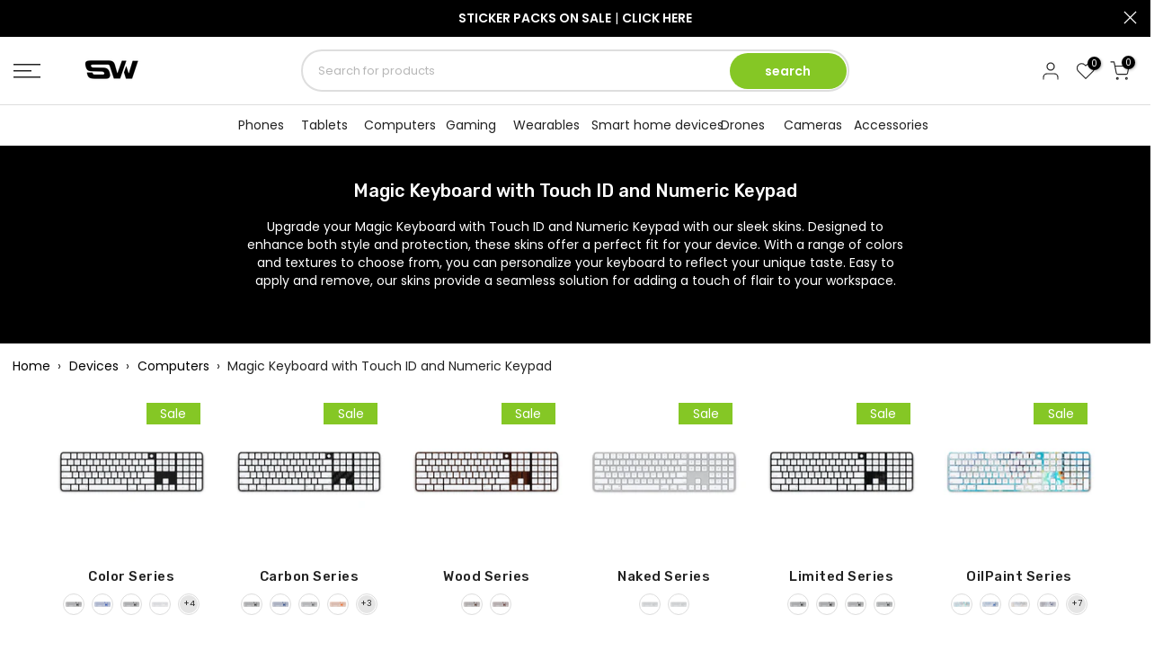

--- FILE ---
content_type: text/html; charset=utf-8
request_url: https://www.slickwraps.com/collections/magic-keyboard-with-touch-id-and-numeric-keypad
body_size: 55255
content:
<!doctype html><html class="t4sp-theme t4s-wrapper__full_width rtl_false swatch_color_style_2 pr_border_style_1 pr_img_effect_0 enable_eff_img1_false badge_shape_2 css_for_wis_app_true shadow_round_img_false t4s-header__sidebar is-remove-unavai-1 t4_compare_false is-catalog__mode-false t4s-cart-count-0 t4s-pr-ellipsis-false
 no-js" lang="en">
  <head>

    
    

   
<meta name="google-site-verification" content="ny8AymNyrCAiL__Q6-6Jis77ZpnatnE7B94qMeJDLhs" />
    
  <meta name="p:domain_verify" content="658faa7d3925f773bd0d972a3f7cf972" />
	<!-- Added by AVADA SEO Suite -->
	

<meta name="twitter:image" content="http://www.slickwraps.com/cdn/shop/collections/MagicKeyboard-with-Touch-ID-and-Num.jpg?v=1709026013">
<script>window.FPConfig = {};window.FPConfig.ignoreKeywords=["/cart","/account","/logout"]</script><link rel="canonical" href="https://www.slickwraps.com/collections/magic-keyboard-with-touch-id-and-numeric-keypad"><script>
  const avadaLightJsExclude = ['cdn.nfcube.com', 'assets/ecom.js', 'variant-title-king', 'linked_options_variants', 'smile-loader.js', 'smart-product-filter-search', 'rivo-loyalty-referrals', 'avada-cookie-consent', 'consentmo-gdpr', 'quinn', 'pandectes'];
  const avadaLightJsInclude = ['https://www.googletagmanager.com/', 'https://connect.facebook.net/', 'https://business-api.tiktok.com/', 'https://static.klaviyo.com/'];
  window.AVADA_SPEED_BLACKLIST = avadaLightJsInclude.map(item => new RegExp(item, 'i'));
  window.AVADA_SPEED_WHITELIST = avadaLightJsExclude.map(item => new RegExp(item, 'i'));
</script>

<script>
  const isSpeedUpEnable = !1759476669777 || Date.now() < 1759476669777;
  if (isSpeedUpEnable) {
    const avadaSpeedUp=1;
    if(isSpeedUpEnable) {
  function _0x55aa(_0x575858,_0x2fd0be){const _0x30a92f=_0x1cb5();return _0x55aa=function(_0x4e8b41,_0xcd1690){_0x4e8b41=_0x4e8b41-(0xb5e+0xd*0x147+-0x1b1a);let _0x1c09f7=_0x30a92f[_0x4e8b41];return _0x1c09f7;},_0x55aa(_0x575858,_0x2fd0be);}(function(_0x4ad4dc,_0x42545f){const _0x5c7741=_0x55aa,_0x323f4d=_0x4ad4dc();while(!![]){try{const _0x588ea5=parseInt(_0x5c7741(0x10c))/(0xb6f+-0x1853+0xce5)*(-parseInt(_0x5c7741(0x157))/(-0x2363*0x1+0x1dd4+0x591*0x1))+-parseInt(_0x5c7741(0x171))/(0x269b+-0xeb+-0xf*0x283)*(parseInt(_0x5c7741(0x116))/(0x2e1+0x1*0x17b3+-0x110*0x19))+-parseInt(_0x5c7741(0x147))/(-0x1489+-0x312*0x6+0x26fa*0x1)+-parseInt(_0x5c7741(0xfa))/(-0x744+0x1*0xb5d+-0x413)*(-parseInt(_0x5c7741(0x102))/(-0x1e87+0x9e*-0x16+0x2c22))+parseInt(_0x5c7741(0x136))/(0x1e2d+0x1498+-0x1a3*0x1f)+parseInt(_0x5c7741(0x16e))/(0x460+0x1d96+0x3*-0xb4f)*(-parseInt(_0x5c7741(0xe3))/(-0x9ca+-0x1*-0x93f+0x1*0x95))+parseInt(_0x5c7741(0xf8))/(-0x1f73*0x1+0x6*-0x510+0x3dde);if(_0x588ea5===_0x42545f)break;else _0x323f4d['push'](_0x323f4d['shift']());}catch(_0x5d6d7e){_0x323f4d['push'](_0x323f4d['shift']());}}}(_0x1cb5,-0x193549+0x5dc3*-0x31+-0x2f963*-0x13),(function(){const _0x5cb2b4=_0x55aa,_0x23f9e9={'yXGBq':function(_0x237aef,_0x385938){return _0x237aef!==_0x385938;},'XduVF':function(_0x21018d,_0x56ff60){return _0x21018d===_0x56ff60;},'RChnz':_0x5cb2b4(0xf4)+_0x5cb2b4(0xe9)+_0x5cb2b4(0x14a),'TAsuR':function(_0xe21eca,_0x33e114){return _0xe21eca%_0x33e114;},'EvLYw':function(_0x1326ad,_0x261d04){return _0x1326ad!==_0x261d04;},'nnhAQ':_0x5cb2b4(0x107),'swpMF':_0x5cb2b4(0x16d),'plMMu':_0x5cb2b4(0xe8)+_0x5cb2b4(0x135),'PqBPA':function(_0x2ba85c,_0x35b541){return _0x2ba85c<_0x35b541;},'NKPCA':_0x5cb2b4(0xfc),'TINqh':function(_0x4116e3,_0x3ffd02,_0x2c8722){return _0x4116e3(_0x3ffd02,_0x2c8722);},'BAueN':_0x5cb2b4(0x120),'NgloT':_0x5cb2b4(0x14c),'ThSSU':function(_0xeb212a,_0x4341c1){return _0xeb212a+_0x4341c1;},'lDDHN':function(_0x4a1a48,_0x45ebfb){return _0x4a1a48 instanceof _0x45ebfb;},'toAYB':function(_0xcf0fa9,_0xf5fa6a){return _0xcf0fa9 instanceof _0xf5fa6a;},'VMiyW':function(_0x5300e4,_0x44e0f4){return _0x5300e4(_0x44e0f4);},'iyhbw':_0x5cb2b4(0x119),'zuWfR':function(_0x19c3e4,_0x4ee6e8){return _0x19c3e4<_0x4ee6e8;},'vEmrv':function(_0xd798cf,_0x5ea2dd){return _0xd798cf!==_0x5ea2dd;},'yxERj':function(_0x24b03b,_0x5aa292){return _0x24b03b||_0x5aa292;},'MZpwM':_0x5cb2b4(0x110)+_0x5cb2b4(0x109)+'pt','IeUHK':function(_0x5a4c7e,_0x2edf70){return _0x5a4c7e-_0x2edf70;},'Idvge':function(_0x3b526e,_0x36b469){return _0x3b526e<_0x36b469;},'qRwfm':_0x5cb2b4(0x16b)+_0x5cb2b4(0xf1),'CvXDN':function(_0x4b4208,_0x1db216){return _0x4b4208<_0x1db216;},'acPIM':function(_0x7d44b7,_0x3020d2){return _0x7d44b7(_0x3020d2);},'MyLMO':function(_0x22d4b2,_0xe7a6a0){return _0x22d4b2<_0xe7a6a0;},'boDyh':function(_0x176992,_0x346381,_0xab7fc){return _0x176992(_0x346381,_0xab7fc);},'ZANXD':_0x5cb2b4(0x10f)+_0x5cb2b4(0x12a)+_0x5cb2b4(0x142),'CXwRZ':_0x5cb2b4(0x123)+_0x5cb2b4(0x15f),'AuMHM':_0x5cb2b4(0x161),'KUuFZ':_0x5cb2b4(0xe6),'MSwtw':_0x5cb2b4(0x13a),'ERvPB':_0x5cb2b4(0x134),'ycTDj':_0x5cb2b4(0x15b),'Tvhir':_0x5cb2b4(0x154)},_0x469be1=_0x23f9e9[_0x5cb2b4(0x153)],_0x36fe07={'blacklist':window[_0x5cb2b4(0x11f)+_0x5cb2b4(0x115)+'T'],'whitelist':window[_0x5cb2b4(0x11f)+_0x5cb2b4(0x13e)+'T']},_0x26516a={'blacklisted':[]},_0x34e4a6=(_0x2be2f5,_0x25b3b2)=>{const _0x80dd2=_0x5cb2b4;if(_0x2be2f5&&(!_0x25b3b2||_0x23f9e9[_0x80dd2(0x13b)](_0x25b3b2,_0x469be1))&&(!_0x36fe07[_0x80dd2(0x170)]||_0x36fe07[_0x80dd2(0x170)][_0x80dd2(0x151)](_0xa5c7cf=>_0xa5c7cf[_0x80dd2(0x12b)](_0x2be2f5)))&&(!_0x36fe07[_0x80dd2(0x165)]||_0x36fe07[_0x80dd2(0x165)][_0x80dd2(0x156)](_0x4e2570=>!_0x4e2570[_0x80dd2(0x12b)](_0x2be2f5)))&&_0x23f9e9[_0x80dd2(0xf7)](avadaSpeedUp,0x5*0x256+-0x1*0x66c+-0x542+0.5)&&_0x2be2f5[_0x80dd2(0x137)](_0x23f9e9[_0x80dd2(0xe7)])){const _0x413c89=_0x2be2f5[_0x80dd2(0x16c)];return _0x23f9e9[_0x80dd2(0xf7)](_0x23f9e9[_0x80dd2(0x11e)](_0x413c89,-0x1deb*-0x1+0xf13+-0x2cfc),0x1176+-0x78b*0x5+0x1441);}return _0x2be2f5&&(!_0x25b3b2||_0x23f9e9[_0x80dd2(0xed)](_0x25b3b2,_0x469be1))&&(!_0x36fe07[_0x80dd2(0x170)]||_0x36fe07[_0x80dd2(0x170)][_0x80dd2(0x151)](_0x3d689d=>_0x3d689d[_0x80dd2(0x12b)](_0x2be2f5)))&&(!_0x36fe07[_0x80dd2(0x165)]||_0x36fe07[_0x80dd2(0x165)][_0x80dd2(0x156)](_0x26a7b3=>!_0x26a7b3[_0x80dd2(0x12b)](_0x2be2f5)));},_0x11462f=function(_0x42927f){const _0x346823=_0x5cb2b4,_0x5426ae=_0x42927f[_0x346823(0x159)+'te'](_0x23f9e9[_0x346823(0x14e)]);return _0x36fe07[_0x346823(0x170)]&&_0x36fe07[_0x346823(0x170)][_0x346823(0x156)](_0x107b0d=>!_0x107b0d[_0x346823(0x12b)](_0x5426ae))||_0x36fe07[_0x346823(0x165)]&&_0x36fe07[_0x346823(0x165)][_0x346823(0x151)](_0x1e7160=>_0x1e7160[_0x346823(0x12b)](_0x5426ae));},_0x39299f=new MutationObserver(_0x45c995=>{const _0x21802a=_0x5cb2b4,_0x3bc801={'mafxh':function(_0x6f9c57,_0x229989){const _0x9d39b1=_0x55aa;return _0x23f9e9[_0x9d39b1(0xf7)](_0x6f9c57,_0x229989);},'SrchE':_0x23f9e9[_0x21802a(0xe2)],'pvjbV':_0x23f9e9[_0x21802a(0xf6)]};for(let _0x333494=-0x7d7+-0x893+0x106a;_0x23f9e9[_0x21802a(0x158)](_0x333494,_0x45c995[_0x21802a(0x16c)]);_0x333494++){const {addedNodes:_0x1b685b}=_0x45c995[_0x333494];for(let _0x2f087=0x1f03+0x84b+0x1*-0x274e;_0x23f9e9[_0x21802a(0x158)](_0x2f087,_0x1b685b[_0x21802a(0x16c)]);_0x2f087++){const _0x4e5bac=_0x1b685b[_0x2f087];if(_0x23f9e9[_0x21802a(0xf7)](_0x4e5bac[_0x21802a(0x121)],-0x1f3a+-0x1*0x1b93+-0x3*-0x139a)&&_0x23f9e9[_0x21802a(0xf7)](_0x4e5bac[_0x21802a(0x152)],_0x23f9e9[_0x21802a(0xe0)])){const _0x5d9a67=_0x4e5bac[_0x21802a(0x107)],_0x3fb522=_0x4e5bac[_0x21802a(0x16d)];if(_0x23f9e9[_0x21802a(0x103)](_0x34e4a6,_0x5d9a67,_0x3fb522)){_0x26516a[_0x21802a(0x160)+'d'][_0x21802a(0x128)]([_0x4e5bac,_0x4e5bac[_0x21802a(0x16d)]]),_0x4e5bac[_0x21802a(0x16d)]=_0x469be1;const _0x1e52da=function(_0x2c95ff){const _0x359b13=_0x21802a;if(_0x3bc801[_0x359b13(0x118)](_0x4e5bac[_0x359b13(0x159)+'te'](_0x3bc801[_0x359b13(0x166)]),_0x469be1))_0x2c95ff[_0x359b13(0x112)+_0x359b13(0x150)]();_0x4e5bac[_0x359b13(0xec)+_0x359b13(0x130)](_0x3bc801[_0x359b13(0xe4)],_0x1e52da);};_0x4e5bac[_0x21802a(0x12d)+_0x21802a(0x163)](_0x23f9e9[_0x21802a(0xf6)],_0x1e52da),_0x4e5bac[_0x21802a(0x12c)+_0x21802a(0x131)]&&_0x4e5bac[_0x21802a(0x12c)+_0x21802a(0x131)][_0x21802a(0x11a)+'d'](_0x4e5bac);}}}}});_0x39299f[_0x5cb2b4(0x105)](document[_0x5cb2b4(0x10b)+_0x5cb2b4(0x16a)],{'childList':!![],'subtree':!![]});const _0x2910a9=/[|\\{}()\[\]^$+*?.]/g,_0xa9f173=function(..._0x1baa33){const _0x3053cc=_0x5cb2b4,_0x2e6f61={'mMWha':function(_0x158c76,_0x5c404b){const _0x25a05c=_0x55aa;return _0x23f9e9[_0x25a05c(0xf7)](_0x158c76,_0x5c404b);},'BXirI':_0x23f9e9[_0x3053cc(0x141)],'COGok':function(_0x421bf7,_0x55453a){const _0x4fd417=_0x3053cc;return _0x23f9e9[_0x4fd417(0x167)](_0x421bf7,_0x55453a);},'XLSAp':function(_0x193984,_0x35c446){const _0x5bbecf=_0x3053cc;return _0x23f9e9[_0x5bbecf(0xed)](_0x193984,_0x35c446);},'EygRw':function(_0xfbb69c,_0x21b15d){const _0xe5c840=_0x3053cc;return _0x23f9e9[_0xe5c840(0x104)](_0xfbb69c,_0x21b15d);},'xZuNx':_0x23f9e9[_0x3053cc(0x139)],'SBUaW':function(_0x5739bf,_0x2c2fab){const _0x42cbb1=_0x3053cc;return _0x23f9e9[_0x42cbb1(0x172)](_0x5739bf,_0x2c2fab);},'EAoTR':function(_0x123b29,_0x5b29bf){const _0x2828d2=_0x3053cc;return _0x23f9e9[_0x2828d2(0x11d)](_0x123b29,_0x5b29bf);},'cdYdq':_0x23f9e9[_0x3053cc(0x14e)],'WzJcf':_0x23f9e9[_0x3053cc(0xe2)],'nytPK':function(_0x53f733,_0x4ad021){const _0x4f0333=_0x3053cc;return _0x23f9e9[_0x4f0333(0x148)](_0x53f733,_0x4ad021);},'oUrHG':_0x23f9e9[_0x3053cc(0x14d)],'dnxjX':function(_0xed6b5f,_0x573f55){const _0x57aa03=_0x3053cc;return _0x23f9e9[_0x57aa03(0x15a)](_0xed6b5f,_0x573f55);}};_0x23f9e9[_0x3053cc(0x15d)](_0x1baa33[_0x3053cc(0x16c)],-0x1a3*-0x9+-0xf9*0xb+-0x407*0x1)?(_0x36fe07[_0x3053cc(0x170)]=[],_0x36fe07[_0x3053cc(0x165)]=[]):(_0x36fe07[_0x3053cc(0x170)]&&(_0x36fe07[_0x3053cc(0x170)]=_0x36fe07[_0x3053cc(0x170)][_0x3053cc(0x106)](_0xa8e001=>_0x1baa33[_0x3053cc(0x156)](_0x4a8a28=>{const _0x2e425b=_0x3053cc;if(_0x2e6f61[_0x2e425b(0x111)](typeof _0x4a8a28,_0x2e6f61[_0x2e425b(0x155)]))return!_0xa8e001[_0x2e425b(0x12b)](_0x4a8a28);else{if(_0x2e6f61[_0x2e425b(0xeb)](_0x4a8a28,RegExp))return _0x2e6f61[_0x2e425b(0x145)](_0xa8e001[_0x2e425b(0xdf)](),_0x4a8a28[_0x2e425b(0xdf)]());}}))),_0x36fe07[_0x3053cc(0x165)]&&(_0x36fe07[_0x3053cc(0x165)]=[..._0x36fe07[_0x3053cc(0x165)],..._0x1baa33[_0x3053cc(0xff)](_0x4e4c02=>{const _0x7c755c=_0x3053cc;if(_0x23f9e9[_0x7c755c(0xf7)](typeof _0x4e4c02,_0x23f9e9[_0x7c755c(0x141)])){const _0x932437=_0x4e4c02[_0x7c755c(0xea)](_0x2910a9,_0x23f9e9[_0x7c755c(0x16f)]),_0x34e686=_0x23f9e9[_0x7c755c(0xf0)](_0x23f9e9[_0x7c755c(0xf0)]('.*',_0x932437),'.*');if(_0x36fe07[_0x7c755c(0x165)][_0x7c755c(0x156)](_0x21ef9a=>_0x21ef9a[_0x7c755c(0xdf)]()!==_0x34e686[_0x7c755c(0xdf)]()))return new RegExp(_0x34e686);}else{if(_0x23f9e9[_0x7c755c(0x117)](_0x4e4c02,RegExp)){if(_0x36fe07[_0x7c755c(0x165)][_0x7c755c(0x156)](_0x5a3f09=>_0x5a3f09[_0x7c755c(0xdf)]()!==_0x4e4c02[_0x7c755c(0xdf)]()))return _0x4e4c02;}}return null;})[_0x3053cc(0x106)](Boolean)]));const _0x3eeb55=document[_0x3053cc(0x11b)+_0x3053cc(0x10e)](_0x23f9e9[_0x3053cc(0xf0)](_0x23f9e9[_0x3053cc(0xf0)](_0x23f9e9[_0x3053cc(0x122)],_0x469be1),'"]'));for(let _0xf831f7=-0x21aa+-0x1793+0x393d*0x1;_0x23f9e9[_0x3053cc(0x14b)](_0xf831f7,_0x3eeb55[_0x3053cc(0x16c)]);_0xf831f7++){const _0x5868cb=_0x3eeb55[_0xf831f7];_0x23f9e9[_0x3053cc(0x132)](_0x11462f,_0x5868cb)&&(_0x26516a[_0x3053cc(0x160)+'d'][_0x3053cc(0x128)]([_0x5868cb,_0x23f9e9[_0x3053cc(0x14d)]]),_0x5868cb[_0x3053cc(0x12c)+_0x3053cc(0x131)][_0x3053cc(0x11a)+'d'](_0x5868cb));}let _0xdf8cd0=-0x17da+0x2461+-0xc87*0x1;[..._0x26516a[_0x3053cc(0x160)+'d']][_0x3053cc(0x10d)](([_0x226aeb,_0x33eaa7],_0xe33bca)=>{const _0x2aa7bf=_0x3053cc;if(_0x2e6f61[_0x2aa7bf(0x143)](_0x11462f,_0x226aeb)){const _0x41da0d=document[_0x2aa7bf(0x11c)+_0x2aa7bf(0x131)](_0x2e6f61[_0x2aa7bf(0x127)]);for(let _0x6784c7=0xd7b+-0xaa5+-0x2d6;_0x2e6f61[_0x2aa7bf(0x164)](_0x6784c7,_0x226aeb[_0x2aa7bf(0xe5)][_0x2aa7bf(0x16c)]);_0x6784c7++){const _0x4ca758=_0x226aeb[_0x2aa7bf(0xe5)][_0x6784c7];_0x2e6f61[_0x2aa7bf(0x12f)](_0x4ca758[_0x2aa7bf(0x133)],_0x2e6f61[_0x2aa7bf(0x13f)])&&_0x2e6f61[_0x2aa7bf(0x145)](_0x4ca758[_0x2aa7bf(0x133)],_0x2e6f61[_0x2aa7bf(0x100)])&&_0x41da0d[_0x2aa7bf(0xe1)+'te'](_0x4ca758[_0x2aa7bf(0x133)],_0x226aeb[_0x2aa7bf(0xe5)][_0x6784c7][_0x2aa7bf(0x12e)]);}_0x41da0d[_0x2aa7bf(0xe1)+'te'](_0x2e6f61[_0x2aa7bf(0x13f)],_0x226aeb[_0x2aa7bf(0x107)]),_0x41da0d[_0x2aa7bf(0xe1)+'te'](_0x2e6f61[_0x2aa7bf(0x100)],_0x2e6f61[_0x2aa7bf(0x101)](_0x33eaa7,_0x2e6f61[_0x2aa7bf(0x126)])),document[_0x2aa7bf(0x113)][_0x2aa7bf(0x146)+'d'](_0x41da0d),_0x26516a[_0x2aa7bf(0x160)+'d'][_0x2aa7bf(0x162)](_0x2e6f61[_0x2aa7bf(0x13d)](_0xe33bca,_0xdf8cd0),-0x105d*0x2+0x1*-0xeaa+0x2f65),_0xdf8cd0++;}}),_0x36fe07[_0x3053cc(0x170)]&&_0x23f9e9[_0x3053cc(0xf3)](_0x36fe07[_0x3053cc(0x170)][_0x3053cc(0x16c)],0x10f2+-0x1a42+0x951)&&_0x39299f[_0x3053cc(0x15c)]();},_0x4c2397=document[_0x5cb2b4(0x11c)+_0x5cb2b4(0x131)],_0x573f89={'src':Object[_0x5cb2b4(0x14f)+_0x5cb2b4(0xfd)+_0x5cb2b4(0x144)](HTMLScriptElement[_0x5cb2b4(0xf9)],_0x23f9e9[_0x5cb2b4(0x14e)]),'type':Object[_0x5cb2b4(0x14f)+_0x5cb2b4(0xfd)+_0x5cb2b4(0x144)](HTMLScriptElement[_0x5cb2b4(0xf9)],_0x23f9e9[_0x5cb2b4(0xe2)])};document[_0x5cb2b4(0x11c)+_0x5cb2b4(0x131)]=function(..._0x4db605){const _0x1480b5=_0x5cb2b4,_0x3a6982={'KNNxG':function(_0x32fa39,_0x2a57e4,_0x3cc08f){const _0x5ead12=_0x55aa;return _0x23f9e9[_0x5ead12(0x169)](_0x32fa39,_0x2a57e4,_0x3cc08f);}};if(_0x23f9e9[_0x1480b5(0x13b)](_0x4db605[-0x4*-0x376+0x4*0x2f+-0xe94][_0x1480b5(0x140)+'e'](),_0x23f9e9[_0x1480b5(0x139)]))return _0x4c2397[_0x1480b5(0x114)](document)(..._0x4db605);const _0x2f091d=_0x4c2397[_0x1480b5(0x114)](document)(..._0x4db605);try{Object[_0x1480b5(0xf2)+_0x1480b5(0x149)](_0x2f091d,{'src':{..._0x573f89[_0x1480b5(0x107)],'set'(_0x3ae2bc){const _0x5d6fdc=_0x1480b5;_0x3a6982[_0x5d6fdc(0x129)](_0x34e4a6,_0x3ae2bc,_0x2f091d[_0x5d6fdc(0x16d)])&&_0x573f89[_0x5d6fdc(0x16d)][_0x5d6fdc(0x10a)][_0x5d6fdc(0x125)](this,_0x469be1),_0x573f89[_0x5d6fdc(0x107)][_0x5d6fdc(0x10a)][_0x5d6fdc(0x125)](this,_0x3ae2bc);}},'type':{..._0x573f89[_0x1480b5(0x16d)],'get'(){const _0x436e9e=_0x1480b5,_0x4b63b9=_0x573f89[_0x436e9e(0x16d)][_0x436e9e(0xfb)][_0x436e9e(0x125)](this);if(_0x23f9e9[_0x436e9e(0xf7)](_0x4b63b9,_0x469be1)||_0x23f9e9[_0x436e9e(0x103)](_0x34e4a6,this[_0x436e9e(0x107)],_0x4b63b9))return null;return _0x4b63b9;},'set'(_0x174ea3){const _0x1dff57=_0x1480b5,_0xa2fd13=_0x23f9e9[_0x1dff57(0x103)](_0x34e4a6,_0x2f091d[_0x1dff57(0x107)],_0x2f091d[_0x1dff57(0x16d)])?_0x469be1:_0x174ea3;_0x573f89[_0x1dff57(0x16d)][_0x1dff57(0x10a)][_0x1dff57(0x125)](this,_0xa2fd13);}}}),_0x2f091d[_0x1480b5(0xe1)+'te']=function(_0x5b0870,_0x8c60d5){const _0xab22d4=_0x1480b5;if(_0x23f9e9[_0xab22d4(0xf7)](_0x5b0870,_0x23f9e9[_0xab22d4(0xe2)])||_0x23f9e9[_0xab22d4(0xf7)](_0x5b0870,_0x23f9e9[_0xab22d4(0x14e)]))_0x2f091d[_0x5b0870]=_0x8c60d5;else HTMLScriptElement[_0xab22d4(0xf9)][_0xab22d4(0xe1)+'te'][_0xab22d4(0x125)](_0x2f091d,_0x5b0870,_0x8c60d5);};}catch(_0x5a9461){console[_0x1480b5(0x168)](_0x23f9e9[_0x1480b5(0xef)],_0x5a9461);}return _0x2f091d;};const _0x5883c5=[_0x23f9e9[_0x5cb2b4(0xfe)],_0x23f9e9[_0x5cb2b4(0x13c)],_0x23f9e9[_0x5cb2b4(0xf5)],_0x23f9e9[_0x5cb2b4(0x15e)],_0x23f9e9[_0x5cb2b4(0x138)],_0x23f9e9[_0x5cb2b4(0x124)]],_0x4ab8d2=_0x5883c5[_0x5cb2b4(0xff)](_0x439d08=>{return{'type':_0x439d08,'listener':()=>_0xa9f173(),'options':{'passive':!![]}};});_0x4ab8d2[_0x5cb2b4(0x10d)](_0x4d3535=>{const _0x3882ab=_0x5cb2b4;document[_0x3882ab(0x12d)+_0x3882ab(0x163)](_0x4d3535[_0x3882ab(0x16d)],_0x4d3535[_0x3882ab(0xee)],_0x4d3535[_0x3882ab(0x108)]);});}()));function _0x1cb5(){const _0x15f8e0=['ault','some','tagName','CXwRZ','wheel','BXirI','every','6lYvYYX','PqBPA','getAttribu','IeUHK','touchstart','disconnect','Idvge','ERvPB','/blocked','blackliste','keydown','splice','stener','SBUaW','whitelist','SrchE','toAYB','warn','boDyh','ement','script[typ','length','type','346347wGqEBH','NgloT','blacklist','33OVoYHk','zuWfR','toString','NKPCA','setAttribu','swpMF','230EEqEiq','pvjbV','attributes','mousemove','RChnz','beforescri','y.com/exte','replace','COGok','removeEven','EvLYw','listener','ZANXD','ThSSU','e="','defineProp','MyLMO','cdn.shopif','MSwtw','plMMu','XduVF','22621984JRJQxz','prototype','8818116NVbcZr','get','SCRIPT','ertyDescri','AuMHM','map','WzJcf','nytPK','7kiZatp','TINqh','VMiyW','observe','filter','src','options','n/javascri','set','documentEl','478083wuqgQV','forEach','torAll','Avada cann','applicatio','mMWha','preventDef','head','bind','D_BLACKLIS','75496skzGVx','lDDHN','mafxh','script','removeChil','querySelec','createElem','vEmrv','TAsuR','AVADA_SPEE','string','nodeType','qRwfm','javascript','Tvhir','call','oUrHG','xZuNx','push','KNNxG','ot lazy lo','test','parentElem','addEventLi','value','EAoTR','tListener','ent','acPIM','name','touchmove','ptexecute','6968312SmqlIb','includes','ycTDj','iyhbw','touchend','yXGBq','KUuFZ','dnxjX','D_WHITELIS','cdYdq','toLowerCas','BAueN','ad script','EygRw','ptor','XLSAp','appendChil','4975500NoPAFA','yxERj','erties','nsions','CvXDN','\$&','MZpwM','nnhAQ','getOwnProp'];_0x1cb5=function(){return _0x15f8e0;};return _0x1cb5();}
}
    class LightJsLoader{constructor(e){this.jQs=[],this.listener=this.handleListener.bind(this,e),this.scripts=["default","defer","async"].reduce(((e,t)=>({...e,[t]:[]})),{});const t=this;e.forEach((e=>window.addEventListener(e,t.listener,{passive:!0})))}handleListener(e){const t=this;return e.forEach((e=>window.removeEventListener(e,t.listener))),"complete"===document.readyState?this.handleDOM():document.addEventListener("readystatechange",(e=>{if("complete"===e.target.readyState)return setTimeout(t.handleDOM.bind(t),1)}))}async handleDOM(){this.suspendEvent(),this.suspendJQuery(),this.findScripts(),this.preloadScripts();for(const e of Object.keys(this.scripts))await this.replaceScripts(this.scripts[e]);for(const e of["DOMContentLoaded","readystatechange"])await this.requestRepaint(),document.dispatchEvent(new Event("lightJS-"+e));document.lightJSonreadystatechange&&document.lightJSonreadystatechange();for(const e of["DOMContentLoaded","load"])await this.requestRepaint(),window.dispatchEvent(new Event("lightJS-"+e));await this.requestRepaint(),window.lightJSonload&&window.lightJSonload(),await this.requestRepaint(),this.jQs.forEach((e=>e(window).trigger("lightJS-jquery-load"))),window.dispatchEvent(new Event("lightJS-pageshow")),await this.requestRepaint(),window.lightJSonpageshow&&window.lightJSonpageshow()}async requestRepaint(){return new Promise((e=>requestAnimationFrame(e)))}findScripts(){document.querySelectorAll("script[type=lightJs]").forEach((e=>{e.hasAttribute("src")?e.hasAttribute("async")&&e.async?this.scripts.async.push(e):e.hasAttribute("defer")&&e.defer?this.scripts.defer.push(e):this.scripts.default.push(e):this.scripts.default.push(e)}))}preloadScripts(){const e=this,t=Object.keys(this.scripts).reduce(((t,n)=>[...t,...e.scripts[n]]),[]),n=document.createDocumentFragment();t.forEach((e=>{const t=e.getAttribute("src");if(!t)return;const s=document.createElement("link");s.href=t,s.rel="preload",s.as="script",n.appendChild(s)})),document.head.appendChild(n)}async replaceScripts(e){let t;for(;t=e.shift();)await this.requestRepaint(),new Promise((e=>{const n=document.createElement("script");[...t.attributes].forEach((e=>{"type"!==e.nodeName&&n.setAttribute(e.nodeName,e.nodeValue)})),t.hasAttribute("src")?(n.addEventListener("load",e),n.addEventListener("error",e)):(n.text=t.text,e()),t.parentNode.replaceChild(n,t)}))}suspendEvent(){const e={};[{obj:document,name:"DOMContentLoaded"},{obj:window,name:"DOMContentLoaded"},{obj:window,name:"load"},{obj:window,name:"pageshow"},{obj:document,name:"readystatechange"}].map((t=>function(t,n){function s(n){return e[t].list.indexOf(n)>=0?"lightJS-"+n:n}e[t]||(e[t]={list:[n],add:t.addEventListener,remove:t.removeEventListener},t.addEventListener=(...n)=>{n[0]=s(n[0]),e[t].add.apply(t,n)},t.removeEventListener=(...n)=>{n[0]=s(n[0]),e[t].remove.apply(t,n)})}(t.obj,t.name))),[{obj:document,name:"onreadystatechange"},{obj:window,name:"onpageshow"}].map((e=>function(e,t){let n=e[t];Object.defineProperty(e,t,{get:()=>n||function(){},set:s=>{e["lightJS"+t]=n=s}})}(e.obj,e.name)))}suspendJQuery(){const e=this;let t=window.jQuery;Object.defineProperty(window,"jQuery",{get:()=>t,set(n){if(!n||!n.fn||!e.jQs.includes(n))return void(t=n);n.fn.ready=n.fn.init.prototype.ready=e=>{e.bind(document)(n)};const s=n.fn.on;n.fn.on=n.fn.init.prototype.on=function(...e){if(window!==this[0])return s.apply(this,e),this;const t=e=>e.split(" ").map((e=>"load"===e||0===e.indexOf("load.")?"lightJS-jquery-load":e)).join(" ");return"string"==typeof e[0]||e[0]instanceof String?(e[0]=t(e[0]),s.apply(this,e),this):("object"==typeof e[0]&&Object.keys(e[0]).forEach((n=>{delete Object.assign(e[0],{[t(n)]:e[0][n]})[n]})),s.apply(this,e),this)},e.jQs.push(n),t=n}})}}
new LightJsLoader(["keydown","mousemove","touchend","touchmove","touchstart","wheel"]);
  }
</script><meta name="google-site-verification" content="ny8AymNyrCAiL__Q6-6Jis77ZpnatnE7B94qMeJDLhs" />


	<!-- /Added by AVADA SEO Suite -->
<script src="https://cdn.ecomposer.app/vendors/js/jquery.min.js"  crossorigin="anonymous" referrerpolicy="no-referrer"></script><meta charset="utf-8">
    <meta http-equiv="X-UA-Compatible" content="IE=edge">
    <meta name="viewport" content="width=device-width, initial-scale=1, height=device-height, minimum-scale=1.0, maximum-scale=1.0">
    <meta name="theme-color" content="#fff">
    
    
    <link rel="canonical" href="https://www.slickwraps.com/collections/magic-keyboard-with-touch-id-and-numeric-keypad">
    <link rel="preconnect" href="https://cdn.shopify.com" crossorigin><link rel="shortcut icon" type="image/png" href="//www.slickwraps.com/cdn/shop/files/sw_fav.png?v=1637478217&width=32"><link rel="apple-touch-icon-precomposed" type="image/png" sizes="152x152" href="//www.slickwraps.com/cdn/shop/files/768.png?v=1653455088&width=152"><title>Magic Keyboard with Touch ID and Numeric Keypad Skins, Cover &amp; Accessories &ndash; Slickwraps</title>
    <meta name="description" content="Upgrade your Magic Keyboard with Touch ID and Numeric Keypad with our sleek skins. Designed to enhance both style and protection, these skins offer a perfect fit for your device. With a range of colors and textures to choose from, you can personalize your keyboard to reflect your unique taste. Easy to apply and remove,"><meta name="keywords" content="Magic Keyboard with Touch ID and Numeric Keypad,Slickwraps,www.slickwraps.com"/><meta name="author" content="Slickwraps"><meta property="og:site_name" content="Slickwraps">
<meta property="og:url" content="https://www.slickwraps.com/collections/magic-keyboard-with-touch-id-and-numeric-keypad">
<meta property="og:title" content="Magic Keyboard with Touch ID and Numeric Keypad">
<meta property="og:type" content="product.group">
<meta property="og:description" content="Upgrade your Magic Keyboard with Touch ID and Numeric Keypad with our sleek skins. Designed to enhance both style and protection, these skins offer a perfect fit for your device. With a range of colors and textures to choose from, you can personalize your keyboard to reflect your unique taste. Easy to apply and remove,"><meta property="og:image" content="http://www.slickwraps.com/cdn/shop/collections/MagicKeyboard-with-Touch-ID-and-Num.jpg?v=1709026013"><meta property="og:image:secure_url" content="https://www.slickwraps.com/cdn/shop/collections/MagicKeyboard-with-Touch-ID-and-Num.jpg?v=1709026013">
      <meta property="og:image:width" content="600"><meta property="og:image:height" content="600"><meta name="twitter:site" content="@slickwraps"><meta name="twitter:card" content="summary_large_image">
<meta name="twitter:title" content="Magic Keyboard with Touch ID and Numeric Keypad">
<meta name="twitter:description" content="Upgrade your Magic Keyboard with Touch ID and Numeric Keypad with our sleek skins. Designed to enhance both style and protection, these skins offer a perfect fit for your device. With a range of colors and textures to choose from, you can personalize your keyboard to reflect your unique taste. Easy to apply and remove,">

<script src="//www.slickwraps.com/cdn/shop/t/19/assets/lazysizes.min.js?v=9968882560626544631665558802" async="async"></script>
    <script src="//www.slickwraps.com/cdn/shop/t/19/assets/global.min.js?v=67260869768867602081665558801" defer="defer"></script>
    <script>window.performance && window.performance.mark && window.performance.mark('shopify.content_for_header.start');</script><meta id="shopify-digital-wallet" name="shopify-digital-wallet" content="/61049929962/digital_wallets/dialog">
<meta name="shopify-checkout-api-token" content="ab8f1f966351cd622cbba3b144ef9e44">
<meta id="in-context-paypal-metadata" data-shop-id="61049929962" data-venmo-supported="false" data-environment="production" data-locale="en_US" data-paypal-v4="true" data-currency="USD">
<link rel="alternate" type="application/atom+xml" title="Feed" href="/collections/magic-keyboard-with-touch-id-and-numeric-keypad.atom" />
<link rel="alternate" type="application/json+oembed" href="https://www.slickwraps.com/collections/magic-keyboard-with-touch-id-and-numeric-keypad.oembed">
<script async="async" src="/checkouts/internal/preloads.js?locale=en-US"></script>
<link rel="preconnect" href="https://shop.app" crossorigin="anonymous">
<script async="async" src="https://shop.app/checkouts/internal/preloads.js?locale=en-US&shop_id=61049929962" crossorigin="anonymous"></script>
<script id="apple-pay-shop-capabilities" type="application/json">{"shopId":61049929962,"countryCode":"US","currencyCode":"USD","merchantCapabilities":["supports3DS"],"merchantId":"gid:\/\/shopify\/Shop\/61049929962","merchantName":"Slickwraps","requiredBillingContactFields":["postalAddress","email","phone"],"requiredShippingContactFields":["postalAddress","email","phone"],"shippingType":"shipping","supportedNetworks":["visa","masterCard","amex","discover","elo","jcb"],"total":{"type":"pending","label":"Slickwraps","amount":"1.00"},"shopifyPaymentsEnabled":true,"supportsSubscriptions":true}</script>
<script id="shopify-features" type="application/json">{"accessToken":"ab8f1f966351cd622cbba3b144ef9e44","betas":["rich-media-storefront-analytics"],"domain":"www.slickwraps.com","predictiveSearch":true,"shopId":61049929962,"locale":"en"}</script>
<script>var Shopify = Shopify || {};
Shopify.shop = "test-slickwraps.myshopify.com";
Shopify.locale = "en";
Shopify.currency = {"active":"USD","rate":"1.0"};
Shopify.country = "US";
Shopify.theme = {"name":"Kalles-4.0.5 official","id":136421474538,"schema_name":"Kalles","schema_version":"4.0.5","theme_store_id":null,"role":"main"};
Shopify.theme.handle = "null";
Shopify.theme.style = {"id":null,"handle":null};
Shopify.cdnHost = "www.slickwraps.com/cdn";
Shopify.routes = Shopify.routes || {};
Shopify.routes.root = "/";</script>
<script type="module">!function(o){(o.Shopify=o.Shopify||{}).modules=!0}(window);</script>
<script>!function(o){function n(){var o=[];function n(){o.push(Array.prototype.slice.apply(arguments))}return n.q=o,n}var t=o.Shopify=o.Shopify||{};t.loadFeatures=n(),t.autoloadFeatures=n()}(window);</script>
<script>
  window.ShopifyPay = window.ShopifyPay || {};
  window.ShopifyPay.apiHost = "shop.app\/pay";
  window.ShopifyPay.redirectState = null;
</script>
<script id="shop-js-analytics" type="application/json">{"pageType":"collection"}</script>
<script defer="defer" async type="module" src="//www.slickwraps.com/cdn/shopifycloud/shop-js/modules/v2/client.init-shop-cart-sync_D0dqhulL.en.esm.js"></script>
<script defer="defer" async type="module" src="//www.slickwraps.com/cdn/shopifycloud/shop-js/modules/v2/chunk.common_CpVO7qML.esm.js"></script>
<script type="module">
  await import("//www.slickwraps.com/cdn/shopifycloud/shop-js/modules/v2/client.init-shop-cart-sync_D0dqhulL.en.esm.js");
await import("//www.slickwraps.com/cdn/shopifycloud/shop-js/modules/v2/chunk.common_CpVO7qML.esm.js");

  window.Shopify.SignInWithShop?.initShopCartSync?.({"fedCMEnabled":true,"windoidEnabled":true});

</script>
<script>
  window.Shopify = window.Shopify || {};
  if (!window.Shopify.featureAssets) window.Shopify.featureAssets = {};
  window.Shopify.featureAssets['shop-js'] = {"shop-cart-sync":["modules/v2/client.shop-cart-sync_D9bwt38V.en.esm.js","modules/v2/chunk.common_CpVO7qML.esm.js"],"init-fed-cm":["modules/v2/client.init-fed-cm_BJ8NPuHe.en.esm.js","modules/v2/chunk.common_CpVO7qML.esm.js"],"init-shop-email-lookup-coordinator":["modules/v2/client.init-shop-email-lookup-coordinator_pVrP2-kG.en.esm.js","modules/v2/chunk.common_CpVO7qML.esm.js"],"shop-cash-offers":["modules/v2/client.shop-cash-offers_CNh7FWN-.en.esm.js","modules/v2/chunk.common_CpVO7qML.esm.js","modules/v2/chunk.modal_DKF6x0Jh.esm.js"],"init-shop-cart-sync":["modules/v2/client.init-shop-cart-sync_D0dqhulL.en.esm.js","modules/v2/chunk.common_CpVO7qML.esm.js"],"init-windoid":["modules/v2/client.init-windoid_DaoAelzT.en.esm.js","modules/v2/chunk.common_CpVO7qML.esm.js"],"shop-toast-manager":["modules/v2/client.shop-toast-manager_1DND8Tac.en.esm.js","modules/v2/chunk.common_CpVO7qML.esm.js"],"pay-button":["modules/v2/client.pay-button_CFeQi1r6.en.esm.js","modules/v2/chunk.common_CpVO7qML.esm.js"],"shop-button":["modules/v2/client.shop-button_Ca94MDdQ.en.esm.js","modules/v2/chunk.common_CpVO7qML.esm.js"],"shop-login-button":["modules/v2/client.shop-login-button_DPYNfp1Z.en.esm.js","modules/v2/chunk.common_CpVO7qML.esm.js","modules/v2/chunk.modal_DKF6x0Jh.esm.js"],"avatar":["modules/v2/client.avatar_BTnouDA3.en.esm.js"],"shop-follow-button":["modules/v2/client.shop-follow-button_BMKh4nJE.en.esm.js","modules/v2/chunk.common_CpVO7qML.esm.js","modules/v2/chunk.modal_DKF6x0Jh.esm.js"],"init-customer-accounts-sign-up":["modules/v2/client.init-customer-accounts-sign-up_CJXi5kRN.en.esm.js","modules/v2/client.shop-login-button_DPYNfp1Z.en.esm.js","modules/v2/chunk.common_CpVO7qML.esm.js","modules/v2/chunk.modal_DKF6x0Jh.esm.js"],"init-shop-for-new-customer-accounts":["modules/v2/client.init-shop-for-new-customer-accounts_BoBxkgWu.en.esm.js","modules/v2/client.shop-login-button_DPYNfp1Z.en.esm.js","modules/v2/chunk.common_CpVO7qML.esm.js","modules/v2/chunk.modal_DKF6x0Jh.esm.js"],"init-customer-accounts":["modules/v2/client.init-customer-accounts_DCuDTzpR.en.esm.js","modules/v2/client.shop-login-button_DPYNfp1Z.en.esm.js","modules/v2/chunk.common_CpVO7qML.esm.js","modules/v2/chunk.modal_DKF6x0Jh.esm.js"],"checkout-modal":["modules/v2/client.checkout-modal_U_3e4VxF.en.esm.js","modules/v2/chunk.common_CpVO7qML.esm.js","modules/v2/chunk.modal_DKF6x0Jh.esm.js"],"lead-capture":["modules/v2/client.lead-capture_DEgn0Z8u.en.esm.js","modules/v2/chunk.common_CpVO7qML.esm.js","modules/v2/chunk.modal_DKF6x0Jh.esm.js"],"shop-login":["modules/v2/client.shop-login_CoM5QKZ_.en.esm.js","modules/v2/chunk.common_CpVO7qML.esm.js","modules/v2/chunk.modal_DKF6x0Jh.esm.js"],"payment-terms":["modules/v2/client.payment-terms_BmrqWn8r.en.esm.js","modules/v2/chunk.common_CpVO7qML.esm.js","modules/v2/chunk.modal_DKF6x0Jh.esm.js"]};
</script>
<script>(function() {
  var isLoaded = false;
  function asyncLoad() {
    if (isLoaded) return;
    isLoaded = true;
    var urls = ["https:\/\/portal.zakeke.com\/Scripts\/integration\/shopify\/product.js?shop=test-slickwraps.myshopify.com","https:\/\/seo.apps.avada.io\/avada-seo-installed.js?shop=test-slickwraps.myshopify.com","https:\/\/cdncozyvideogalleryn.addons.business\/scripttag\/js\/cloud\/test-slickwraps.myshopify.com\/1.0\/ZlnCqFxDd8qWUPCiLqg05yRawKhqqCkW.js?shop=test-slickwraps.myshopify.com","https:\/\/cdn1.avada.io\/flying-pages\/module.js?shop=test-slickwraps.myshopify.com"];
    for (var i = 0; i < urls.length; i++) {
      var s = document.createElement('script');
      if ((!1759476669777 || Date.now() < 1759476669777) &&
      (!window.AVADA_SPEED_BLACKLIST || window.AVADA_SPEED_BLACKLIST.some(pattern => pattern.test(s))) &&
      (!window.AVADA_SPEED_WHITELIST || window.AVADA_SPEED_WHITELIST.every(pattern => !pattern.test(s)))) s.type = 'lightJs'; else s.type = 'text/javascript';
      s.async = true;
      s.src = urls[i];
      var x = document.getElementsByTagName('script')[0];
      x.parentNode.insertBefore(s, x);
    }
  };
  if(window.attachEvent) {
    window.attachEvent('onload', asyncLoad);
  } else {
    window.addEventListener('load', asyncLoad, false);
  }
})();</script>
<script id="__st">var __st={"a":61049929962,"offset":-21600,"reqid":"be9e8d05-5a6a-4fc7-beaf-2b60a0aea15d-1765014895","pageurl":"www.slickwraps.com\/collections\/magic-keyboard-with-touch-id-and-numeric-keypad","u":"4cdac7806302","p":"collection","rtyp":"collection","rid":432669884650};</script>
<script>window.ShopifyPaypalV4VisibilityTracking = true;</script>
<script id="captcha-bootstrap">!function(){'use strict';const t='contact',e='account',n='new_comment',o=[[t,t],['blogs',n],['comments',n],[t,'customer']],c=[[e,'customer_login'],[e,'guest_login'],[e,'recover_customer_password'],[e,'create_customer']],r=t=>t.map((([t,e])=>`form[action*='/${t}']:not([data-nocaptcha='true']) input[name='form_type'][value='${e}']`)).join(','),a=t=>()=>t?[...document.querySelectorAll(t)].map((t=>t.form)):[];function s(){const t=[...o],e=r(t);return a(e)}const i='password',u='form_key',d=['recaptcha-v3-token','g-recaptcha-response','h-captcha-response',i],f=()=>{try{return window.sessionStorage}catch{return}},m='__shopify_v',_=t=>t.elements[u];function p(t,e,n=!1){try{const o=window.sessionStorage,c=JSON.parse(o.getItem(e)),{data:r}=function(t){const{data:e,action:n}=t;return t[m]||n?{data:e,action:n}:{data:t,action:n}}(c);for(const[e,n]of Object.entries(r))t.elements[e]&&(t.elements[e].value=n);n&&o.removeItem(e)}catch(o){console.error('form repopulation failed',{error:o})}}const l='form_type',E='cptcha';function T(t){t.dataset[E]=!0}const w=window,h=w.document,L='Shopify',v='ce_forms',y='captcha';let A=!1;((t,e)=>{const n=(g='f06e6c50-85a8-45c8-87d0-21a2b65856fe',I='https://cdn.shopify.com/shopifycloud/storefront-forms-hcaptcha/ce_storefront_forms_captcha_hcaptcha.v1.5.2.iife.js',D={infoText:'Protected by hCaptcha',privacyText:'Privacy',termsText:'Terms'},(t,e,n)=>{const o=w[L][v],c=o.bindForm;if(c)return c(t,g,e,D).then(n);var r;o.q.push([[t,g,e,D],n]),r=I,A||(h.body.append(Object.assign(h.createElement('script'),{id:'captcha-provider',async:!0,src:r})),A=!0)});var g,I,D;w[L]=w[L]||{},w[L][v]=w[L][v]||{},w[L][v].q=[],w[L][y]=w[L][y]||{},w[L][y].protect=function(t,e){n(t,void 0,e),T(t)},Object.freeze(w[L][y]),function(t,e,n,w,h,L){const[v,y,A,g]=function(t,e,n){const i=e?o:[],u=t?c:[],d=[...i,...u],f=r(d),m=r(i),_=r(d.filter((([t,e])=>n.includes(e))));return[a(f),a(m),a(_),s()]}(w,h,L),I=t=>{const e=t.target;return e instanceof HTMLFormElement?e:e&&e.form},D=t=>v().includes(t);t.addEventListener('submit',(t=>{const e=I(t);if(!e)return;const n=D(e)&&!e.dataset.hcaptchaBound&&!e.dataset.recaptchaBound,o=_(e),c=g().includes(e)&&(!o||!o.value);(n||c)&&t.preventDefault(),c&&!n&&(function(t){try{if(!f())return;!function(t){const e=f();if(!e)return;const n=_(t);if(!n)return;const o=n.value;o&&e.removeItem(o)}(t);const e=Array.from(Array(32),(()=>Math.random().toString(36)[2])).join('');!function(t,e){_(t)||t.append(Object.assign(document.createElement('input'),{type:'hidden',name:u})),t.elements[u].value=e}(t,e),function(t,e){const n=f();if(!n)return;const o=[...t.querySelectorAll(`input[type='${i}']`)].map((({name:t})=>t)),c=[...d,...o],r={};for(const[a,s]of new FormData(t).entries())c.includes(a)||(r[a]=s);n.setItem(e,JSON.stringify({[m]:1,action:t.action,data:r}))}(t,e)}catch(e){console.error('failed to persist form',e)}}(e),e.submit())}));const S=(t,e)=>{t&&!t.dataset[E]&&(n(t,e.some((e=>e===t))),T(t))};for(const o of['focusin','change'])t.addEventListener(o,(t=>{const e=I(t);D(e)&&S(e,y())}));const B=e.get('form_key'),M=e.get(l),P=B&&M;t.addEventListener('DOMContentLoaded',(()=>{const t=y();if(P)for(const e of t)e.elements[l].value===M&&p(e,B);[...new Set([...A(),...v().filter((t=>'true'===t.dataset.shopifyCaptcha))])].forEach((e=>S(e,t)))}))}(h,new URLSearchParams(w.location.search),n,t,e,['guest_login'])})(!0,!1)}();</script>
<script integrity="sha256-52AcMU7V7pcBOXWImdc/TAGTFKeNjmkeM1Pvks/DTgc=" data-source-attribution="shopify.loadfeatures" defer="defer" src="//www.slickwraps.com/cdn/shopifycloud/storefront/assets/storefront/load_feature-81c60534.js" crossorigin="anonymous"></script>
<script crossorigin="anonymous" defer="defer" src="//www.slickwraps.com/cdn/shopifycloud/storefront/assets/shopify_pay/storefront-65b4c6d7.js?v=20250812"></script>
<script data-source-attribution="shopify.dynamic_checkout.dynamic.init">var Shopify=Shopify||{};Shopify.PaymentButton=Shopify.PaymentButton||{isStorefrontPortableWallets:!0,init:function(){window.Shopify.PaymentButton.init=function(){};var t=document.createElement("script");t.src="https://www.slickwraps.com/cdn/shopifycloud/portable-wallets/latest/portable-wallets.en.js",t.type="module",document.head.appendChild(t)}};
</script>
<script data-source-attribution="shopify.dynamic_checkout.buyer_consent">
  function portableWalletsHideBuyerConsent(e){var t=document.getElementById("shopify-buyer-consent"),n=document.getElementById("shopify-subscription-policy-button");t&&n&&(t.classList.add("hidden"),t.setAttribute("aria-hidden","true"),n.removeEventListener("click",e))}function portableWalletsShowBuyerConsent(e){var t=document.getElementById("shopify-buyer-consent"),n=document.getElementById("shopify-subscription-policy-button");t&&n&&(t.classList.remove("hidden"),t.removeAttribute("aria-hidden"),n.addEventListener("click",e))}window.Shopify?.PaymentButton&&(window.Shopify.PaymentButton.hideBuyerConsent=portableWalletsHideBuyerConsent,window.Shopify.PaymentButton.showBuyerConsent=portableWalletsShowBuyerConsent);
</script>
<script data-source-attribution="shopify.dynamic_checkout.cart.bootstrap">document.addEventListener("DOMContentLoaded",(function(){function t(){return document.querySelector("shopify-accelerated-checkout-cart, shopify-accelerated-checkout")}if(t())Shopify.PaymentButton.init();else{new MutationObserver((function(e,n){t()&&(Shopify.PaymentButton.init(),n.disconnect())})).observe(document.body,{childList:!0,subtree:!0})}}));
</script>
<link id="shopify-accelerated-checkout-styles" rel="stylesheet" media="screen" href="https://www.slickwraps.com/cdn/shopifycloud/portable-wallets/latest/accelerated-checkout-backwards-compat.css" crossorigin="anonymous">
<style id="shopify-accelerated-checkout-cart">
        #shopify-buyer-consent {
  margin-top: 1em;
  display: inline-block;
  width: 100%;
}

#shopify-buyer-consent.hidden {
  display: none;
}

#shopify-subscription-policy-button {
  background: none;
  border: none;
  padding: 0;
  text-decoration: underline;
  font-size: inherit;
  cursor: pointer;
}

#shopify-subscription-policy-button::before {
  box-shadow: none;
}

      </style>

<script>window.performance && window.performance.mark && window.performance.mark('shopify.content_for_header.end');</script>
<link rel="stylesheet" href="https://fonts.googleapis.com/css?family=Poppins:300,300i,400,400i,500,500i,600,600i,700,700i,800,800i|Rubik:300,300i,400,400i,500,500i,600,600i,700,700i,800,800i&display=swap" media="print" onload="this.media='all'"><link href="//www.slickwraps.com/cdn/shop/t/19/assets/base.min.css?v=14774597393965242171665558800" rel="stylesheet" type="text/css" media="all" /><style data-shopify>:root {
        
         /* CSS Variables */
        --wrapper-mw      : 1420px;
        --font-family-1   : Poppins;
        --font-family-2   : Rubik;
        --font-family-3   : Rubik;
        --font-body-family   : Poppins;
        --font-heading-family: Rubik;
       
        
        --t4s-success-color       : #428445;
        --t4s-success-color-rgb   : 66, 132, 69;
        --t4s-warning-color       : #e0b252;
        --t4s-warning-color-rgb   : 224, 178, 82;
        --t4s-error-color         : #EB001B;
        --t4s-error-color-rgb     : 235, 0, 27;
        --t4s-light-color         : #ffffff;
        --t4s-dark-color          : #222222;
        --t4s-highlight-color     : #ec0101;
        --t4s-tooltip-background  : #383838;
        --t4s-tooltip-color       : #fff;
        --loading-bar-color       : #85c725;
        --primary-sw-color        : #333;
        --primary-sw-color-rgb    : 51, 51, 51;
        --border-sw-color         : #ddd;
        --secondary-sw-color      : #878787;
        --primary-price-color     : #ec0101;
        --secondary-price-color   : #000000;
        
        --t4s-body-background     : #fff;
        --text-color              : #222222;
        --text-color-rgb          : 34, 34, 34;
        --heading-color           : #000000;
        --accent-color            : #85c725;
        --accent-color-rgb        : 133, 199, 37;
        --accent-color-darken     : #5a8619;
        --accent-color-hover      : var(--accent-color-darken);
        --secondary-color         : #222;
        --secondary-color-rgb     : 34, 34, 34;
        --link-color              : #878787;
        --link-color-hover        : #85c725;
        --border-color            : #dddddd;
        --border-color-rgb        : 221, 221, 221;
        --border-primary-color    : #333;
        --button-background       : #222;
        --button-color            : #fff;
        --button-background-hover : #85c725;
        --button-color-hover      : #fff;

        --sale-badge-background    : #85c725;
        --sale-badge-color         : #fff;
        --new-badge-background     : #109533;
        --new-badge-color          : #fff;
        --preorder-badge-background: #0774d7;
        --preorder-badge-color     : #fff;
        --soldout-badge-background : #999999;
        --soldout-badge-color      : #fff;
        --custom-badge-background  : #00A500;
        --custom-badge-color       : #fff;/* Shopify related variables */
        --payment-terms-background-color: ;
        
        --lz-background: #f5f5f5;
        --lz-img: url("//www.slickwraps.com/cdn/shop/t/19/assets/t4s_loader.svg?v=69517778225104890441665647060");}

    html {
      font-size: 62.5%;
      height: 100%;
    }

    body {
      margin: 0;
      font-size:14px;
      letter-spacing: 0;
      color: var(--text-color);
      font-family: var(--font-body-family);
      line-height: 1.7;
      font-weight: 400;
      -webkit-font-smoothing: auto;
      -moz-osx-font-smoothing: auto;
    }
    /*
    @media screen and (min-width: 750px) {
      body {
        font-size: 1.6rem;
      }
    }
    */

    h1, h2, h3, h4, h5, h6, .t4s_as_title {
      color: var(--heading-color);
      font-family: var(--font-heading-family);
      line-height: 1.4;
      font-weight: 600;
      letter-spacing: 0;
    }
    h1 { font-size: 37px }
    h2 { font-size: 29px }
    h3 { font-size: 32px }
    h4 { font-size: 18px }
    h5 { font-size: 17px }
    h6 { font-size: 15.5px }
    a,.t4s_as_link {
      /* font-family: var(--font-link-family); */
      color: var(--link-color);
    }
    a:hover,.t4s_as_link:hover {
      color: var(--link-color-hover);
    }
    button,
    input,
    optgroup,
    select,
    textarea {
      border-color: var(--border-color);
    }
    .t4s_as_button,
    button,
    input[type="button"]:not(.t4s-btn),
    input[type="reset"],
    input[type="submit"]:not(.t4s-btn) {
      font-family: var(--font-button-family);
      color: var(--button-color);
      background-color: var(--button-background);
      border-color: var(--button-background);
    }
    .t4s_as_button:hover,
    button:hover,
    input[type="button"]:not(.t4s-btn):hover, 
    input[type="reset"]:hover,
    input[type="submit"]:not(.t4s-btn):hover  {
      color: var(--button-color-hover);
      background-color: var(--button-background-hover);
      border-color: var(--button-background-hover);
    }
    
    .t4s-cp,.t4s-color-accent { color : var(--accent-color) }.t4s-ct,.t4s-color-text { color : var(--text-color) }.t4s-ch,.t4ss-color-heading { color : var(--heading-color) }.t4s-csecondary { color : var(--secondary-color ) }
    
    .t4s-fnt-fm-1 {
      font-family: var(--font-family-1) !important;
    }
    .t4s-fnt-fm-2 {
      font-family: var(--font-family-2) !important;
    }
    .t4s-fnt-fm-3 {
      font-family: var(--font-family-3) !important;
    }
    .t4s-cr {
        color: var(--t4s-highlight-color);
    }
    .t4s-price__sale { color: var(--primary-price-color); }</style><script>
  document.documentElement.className = document.documentElement.className.replace('no-js', 'js');(function() { document.documentElement.className += ((window.CSS && window.CSS.supports('(position: sticky) or (position: -webkit-sticky)')) ? ' t4sp-sticky' : ' t4sp-no-sticky'); document.documentElement.className += (window.matchMedia('(-moz-touch-enabled: 1), (hover: none)')).matches ? ' t4sp-no-hover' : ' t4sp-hover'; window.onpageshow = function() { if (performance.navigation.type === 2) {document.dispatchEvent(new CustomEvent('cart:refresh'))} }; }());</script><script>
    
    
    
    
    
    var gsf_conversion_data = {page_type : 'category', event : 'view_item_list', data : {product_data : [{variant_id : 44387974021354, product_id : 8256597164266, name : "Magic Keyboard with Touch ID and Numeric Keypad Color Series Skins", price : "24.00", currency : "USD", sku : "4-MKTIDN-CC-BLA", brand : "Slickwraps", variant : "Black", category : "Magic Keyboard with Touch ID and Numeric Keypad", quantity : "-8" }, {variant_id : 44387973562602, product_id : 8256597065962, name : "Magic Keyboard with Touch ID and Numeric Keypad Carbon Series Skins", price : "24.00", currency : "USD", sku : "4-MKTIDN-CF-BLA", brand : "Slickwraps", variant : "Black", category : "Magic Keyboard with Touch ID and Numeric Keypad", quantity : "-7" }, {variant_id : 44387975790826, product_id : 8256597819626, name : "Magic Keyboard with Touch ID and Numeric Keypad Wood Series Skins", price : "24.00", currency : "USD", sku : "4-MKTIDN-WS-EBO", brand : "Slickwraps", variant : "Ebony", category : "Magic Keyboard with Touch ID and Numeric Keypad", quantity : "-4" }, {variant_id : 44387975332074, product_id : 8256597655786, name : "Magic Keyboard with Touch ID and Numeric Keypad Naked Series Skins", price : "24.00", currency : "USD", sku : "4-MKTIDN-NK-MT", brand : "Slickwraps", variant : "Matte", category : "Magic Keyboard with Touch ID and Numeric Keypad", quantity : "-2" }], total_price :"96.00", shop_currency : "USD", collection_id : "432669884650", collection_name : "Magic Keyboard with Touch ID and Numeric Keypad" }};
    
</script>

	<!-- Added by AVADA SEO Suite -->
	
	<!-- /Added by AVADA SEO Suite -->
	<!-- BEGIN app block: shopify://apps/cozy-youtube-videos-gallery/blocks/Cozy_Video_Gallery_1.0.0/67a28817-46c0-483c-acf5-86cdbe7f16ba --><script src='https://cdncozyvideogalleryn.addons.business/scripttag/js/cloud/test-slickwraps.myshopify.com/1.0/ZlnCqFxDd8qWUPCiLqg05yRawKhqqCkW.js?shop=test-slickwraps.myshopify.com' type='text/javascript'></script>



<!-- END app block --><!-- BEGIN app block: shopify://apps/reamaze-live-chat-helpdesk/blocks/reamaze-config/ef7a830c-d722-47c6-883b-11db06c95733 -->

  <script type="text/javascript" async src="https://cdn.reamaze.com/assets/reamaze-loader.js"></script>

  <script type="text/javascript">
    var _support = _support || { 'ui': {}, 'user': {} };
    _support.account = 'slickwraps';
  </script>

  

  
    <!-- reamaze_embeddable_38005_s -->
<!-- Embeddable - Wholesale Application -->
<script type="text/javascript">
  var _support = _support || { 'ui': {}, 'user': {} };
  _support['account'] = 'slickwraps';
  _support['contact_custom_fields'] = _support['contact_custom_fields'] || {};
  _support['contact_custom_fields']['rmz_form_id_38005'] = {
      'Company Name': {
        pos: 1664428738847,
        type: 'text',
        value: '',
        required: true,
        placeholder: '',
      },
      'Company Address': {
        pos: 1664428786087,
        type: 'text',
        value: '',
        required: true,
        placeholder: '',
      },
      'Company Phone': {
        pos: 1664428794555,
        type: 'text',
        value: '',
        required: true,
        placeholder: '',
      },
      'Website URL': {
        pos: 1664428803867,
        type: 'text',
        value: '',
        required: true,
        placeholder: '',
      },
      'How will you be reselling Slickwraps?': {
        pos: 1664428815003,
        type: 'dropdown',
        value: ['Brick and Mortar','Online Standalone Store','Ebay','Amazon','Etsy','Other Online Marketplace','Distributor','Drop Shipper','Broker'],
        required: true,
        placeholder: '',
        defaultValue: 'undefined',
      },
      'Years in Business': {
        pos: 1664428929143,
        type: 'dropdown',
        value: ['< 1','1','2','3','4','5 or more'],
        required: true,
        placeholder: '',
        defaultValue: 'undefined',
      },
      'What would you guess your average order size to be?': {
        pos: 1664428990020,
        type: 'dropdown',
        value: ['< $500','$500 - $1000','$1000-$2000','$2000 >'],
        required: true,
        placeholder: '',
        defaultValue: 'undefined',
      },
      'How frequently would you hope to order?': {
        pos: 1664429050244,
        type: 'dropdown',
        value: ['Monthly','Quarterly','Semi - Annually','Annually'],
        required: true,
        placeholder: '',
        defaultValue: 'undefined',
      },
      'When will you be ready to order?': {
        pos: 1664429088928,
        type: 'text',
        value: '',
        required: true,
        placeholder: '',
      },
      'What are some of the names of the brands you currently sell?': {
        pos: 1664429097222,
        type: 'text',
        value: '',
        required: false,
        placeholder: '',
      },
      'Your Title': {
        pos: 1664429146980,
        type: 'text',
        value: '',
        required: true,
        placeholder: '',
      },
      'Phone': {
        pos: 1664429153443,
        type: 'text',
        value: '',
        required: true,
        placeholder: '',
      },
      'Skype Name': {
        pos: 1664429174040,
        type: 'text',
        value: '',
        required: false,
        placeholder: '',
      }
  };
</script>
<!-- reamaze_embeddable_38005_e -->

  
    <!-- reamaze_embeddable_32247_s -->
<!-- Embeddable - Slickwraps Contact Form Embed -->
<script type="text/javascript">
  var _support = _support || { 'ui': {}, 'user': {} };
  _support['account'] = 'slickwraps';
  _support['contact_custom_fields'] = _support['contact_custom_fields'] || {};
  _support['contact_custom_fields']['rmz_form_id_32247'] = {
      'Category': {
        pos: 1644946311960,
        type: 'dropdown',
        value: ['Where Is My Order?','Edit My Order','Can\'t Login To My Account','Mess Up The Install?','Customized Order','Website Bug','My Checkout Failed','Product Specific Question','Skin Request for a New Device','Collaboration','Corporate Sales','Wholesale','Incorrect Fit'],
        required: true,
        placeholder: 'Please select your category',
        defaultValue: 'undefined',
      }
  };
</script>
<!-- reamaze_embeddable_32247_e -->

  





<!-- END app block --><!-- BEGIN app block: shopify://apps/simprosys-google-shopping-feed/blocks/core_settings_block/1f0b859e-9fa6-4007-97e8-4513aff5ff3b --><!-- BEGIN: GSF App Core Tags & Scripts by Simprosys Google Shopping Feed -->









<!-- END: GSF App Core Tags & Scripts by Simprosys Google Shopping Feed -->
<!-- END app block --><!-- BEGIN app block: shopify://apps/xo-gallery/blocks/xo-gallery-seo/e61dfbaa-1a75-4e4e-bffc-324f17325251 --><!-- XO Gallery SEO -->

<!-- End: XO Gallery SEO -->


<!-- END app block --><!-- BEGIN app block: shopify://apps/judge-me-reviews/blocks/judgeme_core/61ccd3b1-a9f2-4160-9fe9-4fec8413e5d8 --><!-- Start of Judge.me Core -->




<link rel="dns-prefetch" href="https://cdnwidget.judge.me">
<link rel="dns-prefetch" href="https://cdn.judge.me">
<link rel="dns-prefetch" href="https://cdn1.judge.me">
<link rel="dns-prefetch" href="https://api.judge.me">

<script data-cfasync='false' class='jdgm-settings-script'>window.jdgmSettings={"pagination":5,"disable_web_reviews":false,"badge_no_review_text":"No reviews","badge_n_reviews_text":"{{ n }} review/reviews","badge_star_color":"#85C725","hide_badge_preview_if_no_reviews":true,"badge_hide_text":false,"enforce_center_preview_badge":false,"widget_title":"Customer Reviews","widget_open_form_text":"Write a review","widget_close_form_text":"Cancel review","widget_refresh_page_text":"Refresh page","widget_summary_text":"Based on {{ number_of_reviews }} review/reviews","widget_no_review_text":"Be the first to write a review","widget_name_field_text":"Display name","widget_verified_name_field_text":"Verified Name (public)","widget_name_placeholder_text":"Display name","widget_required_field_error_text":"This field is required.","widget_email_field_text":"Email address","widget_verified_email_field_text":"Verified Email (private, can not be edited)","widget_email_placeholder_text":"Your email address","widget_email_field_error_text":"Please enter a valid email address.","widget_rating_field_text":"Rating","widget_review_title_field_text":"Review Title","widget_review_title_placeholder_text":"Give your review a title","widget_review_body_field_text":"Review content","widget_review_body_placeholder_text":"Start writing here...","widget_pictures_field_text":"Picture/Video (optional)","widget_submit_review_text":"Submit Review","widget_submit_verified_review_text":"Submit Verified Review","widget_submit_success_msg_with_auto_publish":"Thank you! Please refresh the page in a few moments to see your review. You can remove or edit your review by logging into \u003ca href='https://judge.me/login' target='_blank' rel='nofollow noopener'\u003eJudge.me\u003c/a\u003e","widget_submit_success_msg_no_auto_publish":"Thank you! Your review will be published as soon as it is approved by the shop admin. You can remove or edit your review by logging into \u003ca href='https://judge.me/login' target='_blank' rel='nofollow noopener'\u003eJudge.me\u003c/a\u003e","widget_show_default_reviews_out_of_total_text":"Showing {{ n_reviews_shown }} out of {{ n_reviews }} reviews.","widget_show_all_link_text":"Show all","widget_show_less_link_text":"Show less","widget_author_said_text":"{{ reviewer_name }} said:","widget_days_text":"{{ n }} days ago","widget_weeks_text":"{{ n }} week/weeks ago","widget_months_text":"{{ n }} month/months ago","widget_years_text":"{{ n }} year/years ago","widget_yesterday_text":"Yesterday","widget_today_text":"Today","widget_replied_text":"\u003e\u003e {{ shop_name }} replied:","widget_read_more_text":"Read more","widget_reviewer_name_as_initial":"last_initial","widget_rating_filter_color":"#fbcd0a","widget_rating_filter_see_all_text":"See all reviews","widget_sorting_most_recent_text":"Most Recent","widget_sorting_highest_rating_text":"Highest Rating","widget_sorting_lowest_rating_text":"Lowest Rating","widget_sorting_with_pictures_text":"Only Pictures","widget_sorting_most_helpful_text":"Most Helpful","widget_open_question_form_text":"Ask a question","widget_reviews_subtab_text":"Reviews","widget_questions_subtab_text":"Questions","widget_question_label_text":"Question","widget_answer_label_text":"Answer","widget_question_placeholder_text":"Write your question here","widget_submit_question_text":"Submit Question","widget_question_submit_success_text":"Thank you for your question! We will notify you once it gets answered.","widget_star_color":"#85C725","verified_badge_text":"Verified","verified_badge_bg_color":"","verified_badge_text_color":"","verified_badge_placement":"left-of-reviewer-name","widget_review_max_height":"","widget_hide_border":false,"widget_social_share":false,"widget_thumb":false,"widget_review_location_show":true,"widget_location_format":"","all_reviews_include_out_of_store_products":true,"all_reviews_out_of_store_text":"(out of store)","all_reviews_pagination":100,"all_reviews_product_name_prefix_text":"about","enable_review_pictures":true,"enable_question_anwser":true,"widget_theme":"leex","review_date_format":"mm/dd/yyyy","default_sort_method":"most-recent","widget_product_reviews_subtab_text":"Product Reviews","widget_shop_reviews_subtab_text":"Shop Reviews","widget_write_a_store_review_text":"Write a Store Review","widget_other_languages_heading":"Reviews in Other Languages","widget_translate_review_text":"Translate review to {{ language }}","widget_translating_review_text":"Translating...","widget_show_original_translation_text":"Show original ({{ language }})","widget_translate_review_failed_text":"Review couldn't be translated.","widget_translate_review_retry_text":"Retry","widget_translate_review_try_again_later_text":"Try again later","show_product_url_for_grouped_product":false,"widget_sorting_pictures_first_text":"Pictures First","show_pictures_on_all_rev_page_mobile":false,"show_pictures_on_all_rev_page_desktop":false,"floating_tab_hide_mobile_install_preference":false,"floating_tab_button_name":"★ Reviews","floating_tab_title":"Let customers speak for us","floating_tab_button_color":"","floating_tab_button_background_color":"","floating_tab_url":"","floating_tab_url_enabled":false,"floating_tab_tab_style":"text","all_reviews_text_badge_text":"Customers rate us {{ shop.metafields.judgeme.all_reviews_rating | round: 1 }}/5 based on {{ shop.metafields.judgeme.all_reviews_count }} reviews.","all_reviews_text_badge_text_branded_style":"{{ shop.metafields.judgeme.all_reviews_rating | round: 1 }} out of 5 stars based on {{ shop.metafields.judgeme.all_reviews_count }} reviews","is_all_reviews_text_badge_a_link":false,"show_stars_for_all_reviews_text_badge":false,"all_reviews_text_badge_url":"","all_reviews_text_style":"branded","all_reviews_text_color_style":"judgeme_brand_color","all_reviews_text_color":"#108474","all_reviews_text_show_jm_brand":true,"featured_carousel_show_header":true,"featured_carousel_title":"Reviews","featured_carousel_count_text":"Click here to view reviews","featured_carousel_add_link_to_all_reviews_page":true,"featured_carousel_url":"/pages/customer-reviews","featured_carousel_show_images":true,"featured_carousel_autoslide_interval":5,"featured_carousel_arrows_on_the_sides":false,"featured_carousel_height":250,"featured_carousel_width":80,"featured_carousel_image_size":0,"featured_carousel_image_height":250,"featured_carousel_arrow_color":"#eeeeee","verified_count_badge_style":"branded","verified_count_badge_orientation":"horizontal","verified_count_badge_color_style":"judgeme_brand_color","verified_count_badge_color":"#108474","is_verified_count_badge_a_link":false,"verified_count_badge_url":"","verified_count_badge_show_jm_brand":true,"widget_rating_preset_default":5,"widget_first_sub_tab":"product-reviews","widget_show_histogram":true,"widget_histogram_use_custom_color":false,"widget_pagination_use_custom_color":false,"widget_star_use_custom_color":true,"widget_verified_badge_use_custom_color":false,"widget_write_review_use_custom_color":false,"picture_reminder_submit_button":"Upload Pictures","enable_review_videos":true,"mute_video_by_default":false,"widget_sorting_videos_first_text":"Videos First","widget_review_pending_text":"Pending","featured_carousel_items_for_large_screen":3,"social_share_options_order":"Facebook,Twitter","remove_microdata_snippet":false,"disable_json_ld":false,"enable_json_ld_products":false,"preview_badge_show_question_text":true,"preview_badge_no_question_text":"No questions","preview_badge_n_question_text":"{{ number_of_questions }} question/questions","qa_badge_show_icon":false,"qa_badge_position":"same-row","remove_judgeme_branding":true,"widget_add_search_bar":false,"widget_search_bar_placeholder":"Search","widget_sorting_verified_only_text":"Verified only","featured_carousel_theme":"card","featured_carousel_show_rating":true,"featured_carousel_show_title":true,"featured_carousel_show_body":true,"featured_carousel_show_date":true,"featured_carousel_show_reviewer":true,"featured_carousel_show_product":true,"featured_carousel_header_background_color":"#108474","featured_carousel_header_text_color":"#ffffff","featured_carousel_name_product_separator":"reviewed","featured_carousel_full_star_background":"#85C725","featured_carousel_empty_star_background":"#dadada","featured_carousel_vertical_theme_background":"#f9fafb","featured_carousel_verified_badge_enable":true,"featured_carousel_verified_badge_color":"#85C725","featured_carousel_border_style":"round","featured_carousel_review_line_length_limit":3,"featured_carousel_more_reviews_button_text":"Read more reviews","featured_carousel_view_product_button_text":"View product","all_reviews_page_load_reviews_on":"scroll","all_reviews_page_load_more_text":"Load More Reviews","disable_fb_tab_reviews":false,"enable_ajax_cdn_cache":false,"widget_advanced_speed_features":5,"widget_public_name_text":"displayed publicly like","default_reviewer_name":"John Smith","default_reviewer_name_has_non_latin":true,"widget_reviewer_anonymous":"Anonymous","medals_widget_title":"Judge.me Review Medals","medals_widget_background_color":"#f9fafb","medals_widget_position":"footer_all_pages","medals_widget_border_color":"#f9fafb","medals_widget_verified_text_position":"left","medals_widget_use_monochromatic_version":false,"medals_widget_elements_color":"#108474","show_reviewer_avatar":true,"widget_invalid_yt_video_url_error_text":"Not a YouTube video URL","widget_max_length_field_error_text":"Please enter no more than {0} characters.","widget_show_country_flag":true,"widget_show_collected_via_shop_app":true,"widget_verified_by_shop_badge_style":"light","widget_verified_by_shop_text":"Verified by Shop","widget_show_photo_gallery":true,"widget_load_with_code_splitting":true,"widget_ugc_install_preference":false,"widget_ugc_title":"Made by us, Shared by you","widget_ugc_subtitle":"Tag us to see your picture featured in our page","widget_ugc_arrows_color":"#ffffff","widget_ugc_primary_button_text":"Buy Now","widget_ugc_primary_button_background_color":"#108474","widget_ugc_primary_button_text_color":"#ffffff","widget_ugc_primary_button_border_width":"0","widget_ugc_primary_button_border_style":"none","widget_ugc_primary_button_border_color":"#108474","widget_ugc_primary_button_border_radius":"25","widget_ugc_secondary_button_text":"Load More","widget_ugc_secondary_button_background_color":"#ffffff","widget_ugc_secondary_button_text_color":"#108474","widget_ugc_secondary_button_border_width":"2","widget_ugc_secondary_button_border_style":"solid","widget_ugc_secondary_button_border_color":"#108474","widget_ugc_secondary_button_border_radius":"25","widget_ugc_reviews_button_text":"View Reviews","widget_ugc_reviews_button_background_color":"#ffffff","widget_ugc_reviews_button_text_color":"#108474","widget_ugc_reviews_button_border_width":"2","widget_ugc_reviews_button_border_style":"solid","widget_ugc_reviews_button_border_color":"#108474","widget_ugc_reviews_button_border_radius":"25","widget_ugc_reviews_button_link_to":"judgeme-reviews-page","widget_ugc_show_post_date":true,"widget_ugc_max_width":"800","widget_rating_metafield_value_type":true,"widget_primary_color":"#000000","widget_enable_secondary_color":false,"widget_secondary_color":"#edf5f5","widget_summary_average_rating_text":"{{ average_rating }} out of 5","widget_media_grid_title":"Customer photos \u0026 videos","widget_media_grid_see_more_text":"See more","widget_round_style":false,"widget_show_product_medals":true,"widget_verified_by_judgeme_text":"Verified by Judge.me","widget_show_store_medals":true,"widget_verified_by_judgeme_text_in_store_medals":"Verified by Judge.me","widget_media_field_exceed_quantity_message":"Sorry, we can only accept {{ max_media }} for one review.","widget_media_field_exceed_limit_message":"{{ file_name }} is too large, please select a {{ media_type }} less than {{ size_limit }}MB.","widget_review_submitted_text":"Review Submitted!","widget_question_submitted_text":"Question Submitted!","widget_close_form_text_question":"Cancel","widget_write_your_answer_here_text":"Write your answer here","widget_enabled_branded_link":true,"widget_show_collected_by_judgeme":true,"widget_reviewer_name_color":"","widget_write_review_text_color":"","widget_write_review_bg_color":"","widget_collected_by_judgeme_text":"collected by Judge.me","widget_pagination_type":"standard","widget_load_more_text":"Load More","widget_load_more_color":"#108474","widget_full_review_text":"Full Review","widget_read_more_reviews_text":"Read More Reviews","widget_read_questions_text":"Read Questions","widget_questions_and_answers_text":"Questions \u0026 Answers","widget_verified_by_text":"Verified by","widget_verified_text":"Verified","widget_number_of_reviews_text":"{{ number_of_reviews }} reviews","widget_back_button_text":"Back","widget_next_button_text":"Next","widget_custom_forms_filter_button":"Filters","custom_forms_style":"horizontal","widget_show_review_information":false,"how_reviews_are_collected":"How reviews are collected?","widget_show_review_keywords":false,"widget_gdpr_statement":"How we use your data: We'll only contact you about the review you left, and only if necessary. By submitting your review, you agree to Judge.me's \u003ca href='https://judge.me/terms' target='_blank' rel='nofollow noopener'\u003eterms\u003c/a\u003e, \u003ca href='https://judge.me/privacy' target='_blank' rel='nofollow noopener'\u003eprivacy\u003c/a\u003e and \u003ca href='https://judge.me/content-policy' target='_blank' rel='nofollow noopener'\u003econtent\u003c/a\u003e policies.","widget_multilingual_sorting_enabled":false,"widget_translate_review_content_enabled":false,"widget_translate_review_content_method":"manual","popup_widget_review_selection":"automatically_with_pictures","popup_widget_round_border_style":true,"popup_widget_show_title":true,"popup_widget_show_body":true,"popup_widget_show_reviewer":false,"popup_widget_show_product":true,"popup_widget_show_pictures":true,"popup_widget_use_review_picture":true,"popup_widget_show_on_home_page":true,"popup_widget_show_on_product_page":true,"popup_widget_show_on_collection_page":true,"popup_widget_show_on_cart_page":true,"popup_widget_position":"bottom_left","popup_widget_first_review_delay":5,"popup_widget_duration":5,"popup_widget_interval":5,"popup_widget_review_count":5,"popup_widget_hide_on_mobile":true,"review_snippet_widget_round_border_style":true,"review_snippet_widget_card_color":"#FFFFFF","review_snippet_widget_slider_arrows_background_color":"#FFFFFF","review_snippet_widget_slider_arrows_color":"#000000","review_snippet_widget_star_color":"#108474","show_product_variant":false,"all_reviews_product_variant_label_text":"Variant: ","widget_show_verified_branding":false,"widget_show_review_title_input":true,"redirect_reviewers_invited_via_email":"review_widget","request_store_review_after_product_review":false,"request_review_other_products_in_order":false,"review_form_color_scheme":"default","review_form_corner_style":"square","review_form_star_color":{},"review_form_text_color":"#333333","review_form_background_color":"#ffffff","review_form_field_background_color":"#fafafa","review_form_button_color":{},"review_form_button_text_color":"#ffffff","review_form_modal_overlay_color":"#000000","review_content_screen_title_text":"How would you rate this product?","review_content_introduction_text":"We would love it if you would share a bit about your experience.","show_review_guidance_text":true,"one_star_review_guidance_text":"Poor","five_star_review_guidance_text":"Great","customer_information_screen_title_text":"About you","customer_information_introduction_text":"Please tell us more about you.","custom_questions_screen_title_text":"Your experience in more detail","custom_questions_introduction_text":"Here are a few questions to help us understand more about your experience.","review_submitted_screen_title_text":"Thanks for your review!","review_submitted_screen_thank_you_text":"We are processing it and it will appear on the store soon.","review_submitted_screen_email_verification_text":"Please confirm your email by clicking the link we just sent you. This helps us keep reviews authentic.","review_submitted_request_store_review_text":"Would you like to share your experience of shopping with us?","review_submitted_review_other_products_text":"Would you like to review these products?","store_review_screen_title_text":"Would you like to share your experience of shopping with us?","store_review_introduction_text":"We value your feedback and use it to improve. Please share any thoughts or suggestions you have.","reviewer_media_screen_title_picture_text":"Share a picture","reviewer_media_introduction_picture_text":"Upload a photo to support your review.","reviewer_media_screen_title_video_text":"Share a video","reviewer_media_introduction_video_text":"Upload a video to support your review.","reviewer_media_screen_title_picture_or_video_text":"Share a picture or video","reviewer_media_introduction_picture_or_video_text":"Upload a photo or video to support your review.","reviewer_media_youtube_url_text":"Paste your Youtube URL here","advanced_settings_next_step_button_text":"Next","advanced_settings_close_review_button_text":"Close","modal_write_review_flow":false,"write_review_flow_required_text":"Required","write_review_flow_privacy_message_text":"We respect your privacy.","write_review_flow_anonymous_text":"Post review as anonymous","write_review_flow_visibility_text":"This won't be visible to other customers.","write_review_flow_multiple_selection_help_text":"Select as many as you like","write_review_flow_single_selection_help_text":"Select one option","write_review_flow_required_field_error_text":"This field is required","write_review_flow_invalid_email_error_text":"Please enter a valid email address","write_review_flow_max_length_error_text":"Max. {{ max_length }} characters.","write_review_flow_media_upload_text":"\u003cb\u003eClick to upload\u003c/b\u003e or drag and drop","write_review_flow_gdpr_statement":"We'll only contact you about your review if necessary. By submitting your review, you agree to our \u003ca href='https://judge.me/terms' target='_blank' rel='nofollow noopener'\u003eterms and conditions\u003c/a\u003e and \u003ca href='https://judge.me/privacy' target='_blank' rel='nofollow noopener'\u003eprivacy policy\u003c/a\u003e.","rating_only_reviews_enabled":false,"show_negative_reviews_help_screen":false,"new_review_flow_help_screen_rating_threshold":3,"negative_review_resolution_screen_title_text":"Tell us more","negative_review_resolution_text":"Your experience matters to us. If there were issues with your purchase, we're here to help. Feel free to reach out to us, we'd love the opportunity to make things right.","negative_review_resolution_button_text":"Contact us","negative_review_resolution_proceed_with_review_text":"Leave a review","negative_review_resolution_subject":"Issue with purchase from {{ shop_name }}.{{ order_name }}","preview_badge_collection_page_install_status":false,"widget_review_custom_css":"","preview_badge_custom_css":"","preview_badge_stars_count":"5-stars","featured_carousel_custom_css":"","floating_tab_custom_css":"","all_reviews_widget_custom_css":"","medals_widget_custom_css":"","verified_badge_custom_css":"","all_reviews_text_custom_css":"","transparency_badges_collected_via_store_invite":false,"transparency_badges_from_another_provider":false,"transparency_badges_collected_from_store_visitor":false,"transparency_badges_collected_by_verified_review_provider":false,"transparency_badges_earned_reward":false,"transparency_badges_collected_via_store_invite_text":"Review collected via store invitation","transparency_badges_from_another_provider_text":"Review collected from another provider","transparency_badges_collected_from_store_visitor_text":"Review collected from a store visitor","transparency_badges_written_in_google_text":"Review written in Google","transparency_badges_written_in_etsy_text":"Review written in Etsy","transparency_badges_written_in_shop_app_text":"Review written in Shop App","transparency_badges_earned_reward_text":"Review earned a reward for future purchase","checkout_comment_extension_title_on_product_page":"Customer Comments","checkout_comment_extension_num_latest_comment_show":5,"checkout_comment_extension_format":"name_and_timestamp","checkout_comment_customer_name":"last_initial","checkout_comment_comment_notification":true,"preview_badge_collection_page_install_preference":false,"preview_badge_home_page_install_preference":false,"preview_badge_product_page_install_preference":false,"review_widget_install_preference":"","review_carousel_install_preference":false,"floating_reviews_tab_install_preference":"none","verified_reviews_count_badge_install_preference":false,"all_reviews_text_install_preference":false,"review_widget_best_location":false,"judgeme_medals_install_preference":false,"review_widget_revamp_enabled":false,"review_widget_header_theme":"default","review_widget_widget_title_enabled":true,"review_widget_header_text_size":"medium","review_widget_header_text_weight":"regular","review_widget_average_rating_style":"compact","review_widget_bar_chart_enabled":true,"review_widget_bar_chart_type":"numbers","review_widget_bar_chart_style":"standard","review_widget_reviews_section_theme":"default","review_widget_image_style":"thumbnails","review_widget_review_image_ratio":"square","review_widget_stars_size":"large","review_widget_verified_badge":"bold_badge","review_widget_review_title_text_size":"medium","review_widget_review_text_size":"medium","review_widget_review_text_length":"medium","review_widget_number_of_cards_desktop":3,"review_widget_custom_questions_answers_display":"always","review_widget_button_text_color":"#FFFFFF","review_widget_text_color":"#000000","review_widget_lighter_text_color":"#7B7B7B","review_widget_corner_styling":"soft","review_widget_review_word_singular":"Review","review_widget_review_word_plural":"Reviews","review_widget_voting_label":"Helpful?","platform":"shopify","branding_url":"https://app.judge.me/reviews","branding_text":"Powered by Judge.me","locale":"en","reply_name":"Slickwraps","widget_version":"3.0","footer":true,"autopublish":false,"review_dates":true,"enable_custom_form":false,"shop_locale":"en","enable_multi_locales_translations":true,"show_review_title_input":true,"review_verification_email_status":"always","admin_email":"contact@slickwraps.com,contactcustomprintsllc@gmail.com","can_be_branded":false,"reply_name_text":"Slickwraps"};</script> <style class='jdgm-settings-style'>.jdgm-xx{left:0}:root{--jdgm-primary-color: #000;--jdgm-secondary-color: rgba(0,0,0,0.1);--jdgm-star-color: #85C725;--jdgm-write-review-text-color: white;--jdgm-write-review-bg-color: #000000;--jdgm-paginate-color: #000;--jdgm-border-radius: 0;--jdgm-reviewer-name-color: #000000}.jdgm-histogram__bar-content{background-color:#000}.jdgm-rev[data-verified-buyer=true] .jdgm-rev__icon.jdgm-rev__icon:after,.jdgm-rev__buyer-badge.jdgm-rev__buyer-badge{color:white;background-color:#000}.jdgm-review-widget--small .jdgm-gallery.jdgm-gallery .jdgm-gallery__thumbnail-link:nth-child(8) .jdgm-gallery__thumbnail-wrapper.jdgm-gallery__thumbnail-wrapper:before{content:"See more"}@media only screen and (min-width: 768px){.jdgm-gallery.jdgm-gallery .jdgm-gallery__thumbnail-link:nth-child(8) .jdgm-gallery__thumbnail-wrapper.jdgm-gallery__thumbnail-wrapper:before{content:"See more"}}.jdgm-preview-badge .jdgm-star.jdgm-star{color:#85C725}.jdgm-prev-badge[data-average-rating='0.00']{display:none !important}.jdgm-author-fullname{display:none !important}.jdgm-author-all-initials{display:none !important}.jdgm-rev-widg__title{visibility:hidden}.jdgm-rev-widg__summary-text{visibility:hidden}.jdgm-prev-badge__text{visibility:hidden}.jdgm-rev__prod-link-prefix:before{content:'about'}.jdgm-rev__variant-label:before{content:'Variant: '}.jdgm-rev__out-of-store-text:before{content:'(out of store)'}@media only screen and (min-width: 768px){.jdgm-rev__pics .jdgm-rev_all-rev-page-picture-separator,.jdgm-rev__pics .jdgm-rev__product-picture{display:none}}@media only screen and (max-width: 768px){.jdgm-rev__pics .jdgm-rev_all-rev-page-picture-separator,.jdgm-rev__pics .jdgm-rev__product-picture{display:none}}.jdgm-preview-badge[data-template="product"]{display:none !important}.jdgm-preview-badge[data-template="collection"]{display:none !important}.jdgm-preview-badge[data-template="index"]{display:none !important}.jdgm-review-widget[data-from-snippet="true"]{display:none !important}.jdgm-verified-count-badget[data-from-snippet="true"]{display:none !important}.jdgm-carousel-wrapper[data-from-snippet="true"]{display:none !important}.jdgm-all-reviews-text[data-from-snippet="true"]{display:none !important}.jdgm-medals-section[data-from-snippet="true"]{display:none !important}.jdgm-ugc-media-wrapper[data-from-snippet="true"]{display:none !important}.jdgm-review-snippet-widget .jdgm-rev-snippet-widget__cards-container .jdgm-rev-snippet-card{border-radius:8px;background:#fff}.jdgm-review-snippet-widget .jdgm-rev-snippet-widget__cards-container .jdgm-rev-snippet-card__rev-rating .jdgm-star{color:#108474}.jdgm-review-snippet-widget .jdgm-rev-snippet-widget__prev-btn,.jdgm-review-snippet-widget .jdgm-rev-snippet-widget__next-btn{border-radius:50%;background:#fff}.jdgm-review-snippet-widget .jdgm-rev-snippet-widget__prev-btn>svg,.jdgm-review-snippet-widget .jdgm-rev-snippet-widget__next-btn>svg{fill:#000}.jdgm-full-rev-modal.rev-snippet-widget .jm-mfp-container .jm-mfp-content,.jdgm-full-rev-modal.rev-snippet-widget .jm-mfp-container .jdgm-full-rev__icon,.jdgm-full-rev-modal.rev-snippet-widget .jm-mfp-container .jdgm-full-rev__pic-img,.jdgm-full-rev-modal.rev-snippet-widget .jm-mfp-container .jdgm-full-rev__reply{border-radius:8px}.jdgm-full-rev-modal.rev-snippet-widget .jm-mfp-container .jdgm-full-rev[data-verified-buyer="true"] .jdgm-full-rev__icon::after{border-radius:8px}.jdgm-full-rev-modal.rev-snippet-widget .jm-mfp-container .jdgm-full-rev .jdgm-rev__buyer-badge{border-radius:calc( 8px / 2 )}.jdgm-full-rev-modal.rev-snippet-widget .jm-mfp-container .jdgm-full-rev .jdgm-full-rev__replier::before{content:'Slickwraps'}.jdgm-full-rev-modal.rev-snippet-widget .jm-mfp-container .jdgm-full-rev .jdgm-full-rev__product-button{border-radius:calc( 8px * 6 )}
</style> <style class='jdgm-settings-style'></style> <script data-cfasync="false" type="text/javascript" async src="https://cdnwidget.judge.me/shopify_v2/leex.js" id="judgeme_widget_leex_js"></script>
<link id="judgeme_widget_leex_css" rel="stylesheet" type="text/css" media="nope!" onload="this.media='all'" href="https://cdnwidget.judge.me/widget_v3/theme/leex.css">

  
  
  
  <style class='jdgm-miracle-styles'>
  @-webkit-keyframes jdgm-spin{0%{-webkit-transform:rotate(0deg);-ms-transform:rotate(0deg);transform:rotate(0deg)}100%{-webkit-transform:rotate(359deg);-ms-transform:rotate(359deg);transform:rotate(359deg)}}@keyframes jdgm-spin{0%{-webkit-transform:rotate(0deg);-ms-transform:rotate(0deg);transform:rotate(0deg)}100%{-webkit-transform:rotate(359deg);-ms-transform:rotate(359deg);transform:rotate(359deg)}}@font-face{font-family:'JudgemeStar';src:url("[data-uri]") format("woff");font-weight:normal;font-style:normal}.jdgm-star{font-family:'JudgemeStar';display:inline !important;text-decoration:none !important;padding:0 4px 0 0 !important;margin:0 !important;font-weight:bold;opacity:1;-webkit-font-smoothing:antialiased;-moz-osx-font-smoothing:grayscale}.jdgm-star:hover{opacity:1}.jdgm-star:last-of-type{padding:0 !important}.jdgm-star.jdgm--on:before{content:"\e000"}.jdgm-star.jdgm--off:before{content:"\e001"}.jdgm-star.jdgm--half:before{content:"\e002"}.jdgm-widget *{margin:0;line-height:1.4;-webkit-box-sizing:border-box;-moz-box-sizing:border-box;box-sizing:border-box;-webkit-overflow-scrolling:touch}.jdgm-hidden{display:none !important;visibility:hidden !important}.jdgm-temp-hidden{display:none}.jdgm-spinner{width:40px;height:40px;margin:auto;border-radius:50%;border-top:2px solid #eee;border-right:2px solid #eee;border-bottom:2px solid #eee;border-left:2px solid #ccc;-webkit-animation:jdgm-spin 0.8s infinite linear;animation:jdgm-spin 0.8s infinite linear}.jdgm-prev-badge{display:block !important}

</style>


  
  
   


<script data-cfasync='false' class='jdgm-script'>
!function(e){window.jdgm=window.jdgm||{},jdgm.CDN_HOST="https://cdnwidget.judge.me/",jdgm.API_HOST="https://api.judge.me/",jdgm.CDN_BASE_URL="https://cdn.shopify.com/extensions/019ae4f9-30d7-748b-9e94-916b1d25bbb4/judgeme-extensions-256/assets/",
jdgm.docReady=function(d){(e.attachEvent?"complete"===e.readyState:"loading"!==e.readyState)?
setTimeout(d,0):e.addEventListener("DOMContentLoaded",d)},jdgm.loadCSS=function(d,t,o,a){
!o&&jdgm.loadCSS.requestedUrls.indexOf(d)>=0||(jdgm.loadCSS.requestedUrls.push(d),
(a=e.createElement("link")).rel="stylesheet",a.class="jdgm-stylesheet",a.media="nope!",
a.href=d,a.onload=function(){this.media="all",t&&setTimeout(t)},e.body.appendChild(a))},
jdgm.loadCSS.requestedUrls=[],jdgm.loadJS=function(e,d){var t=new XMLHttpRequest;
t.onreadystatechange=function(){4===t.readyState&&(Function(t.response)(),d&&d(t.response))},
t.open("GET",e),t.send()},jdgm.docReady((function(){(window.jdgmLoadCSS||e.querySelectorAll(
".jdgm-widget, .jdgm-all-reviews-page").length>0)&&(jdgmSettings.widget_load_with_code_splitting?
parseFloat(jdgmSettings.widget_version)>=3?jdgm.loadCSS(jdgm.CDN_HOST+"widget_v3/base.css"):
jdgm.loadCSS(jdgm.CDN_HOST+"widget/base.css"):jdgm.loadCSS(jdgm.CDN_HOST+"shopify_v2.css"),
jdgm.loadJS(jdgm.CDN_HOST+"loader.js"))}))}(document);
</script>
<noscript><link rel="stylesheet" type="text/css" media="all" href="https://cdnwidget.judge.me/shopify_v2.css"></noscript>

<!-- BEGIN app snippet: theme_fix_tags --><script>
  (function() {
    var jdgmThemeFixes = {"136421474538":{"html":"","css":"","js":"\/*document.addEventListener(\"DOMContentLoaded\", function(){\n      var myVar = setInterval(function () {\n        if (jdgm.$('.jdgm-rev-widg__reviews').data('masonry')) {\n          jdgm.$('.jdgm-rev-widg__reviews').masonry('layout');\n        }\n      }, 200);\n      function stopColor() {\n        clearInterval(myVar);\n      }\n    });*\/"}};
    if (!jdgmThemeFixes) return;
    var thisThemeFix = jdgmThemeFixes[Shopify.theme.id];
    if (!thisThemeFix) return;

    if (thisThemeFix.html) {
      document.addEventListener("DOMContentLoaded", function() {
        var htmlDiv = document.createElement('div');
        htmlDiv.classList.add('jdgm-theme-fix-html');
        htmlDiv.innerHTML = thisThemeFix.html;
        document.body.append(htmlDiv);
      });
    };

    if (thisThemeFix.css) {
      var styleTag = document.createElement('style');
      styleTag.classList.add('jdgm-theme-fix-style');
      styleTag.innerHTML = thisThemeFix.css;
      document.head.append(styleTag);
    };

    if (thisThemeFix.js) {
      var scriptTag = document.createElement('script');
      scriptTag.classList.add('jdgm-theme-fix-script');
      scriptTag.innerHTML = thisThemeFix.js;
      document.head.append(scriptTag);
    };
  })();
</script>
<!-- END app snippet -->
<!-- End of Judge.me Core -->



<!-- END app block --><script src="https://cdn.shopify.com/extensions/019ae4f9-30d7-748b-9e94-916b1d25bbb4/judgeme-extensions-256/assets/loader.js" type="text/javascript" defer="defer"></script>
<script src="https://cdn.shopify.com/extensions/0199ddbe-b5ed-768e-82ce-b82de4008d87/omnisend-48/assets/omnisend-in-shop.js" type="text/javascript" defer="defer"></script>
<link href="https://monorail-edge.shopifysvc.com" rel="dns-prefetch">
<script>(function(){if ("sendBeacon" in navigator && "performance" in window) {try {var session_token_from_headers = performance.getEntriesByType('navigation')[0].serverTiming.find(x => x.name == '_s').description;} catch {var session_token_from_headers = undefined;}var session_cookie_matches = document.cookie.match(/_shopify_s=([^;]*)/);var session_token_from_cookie = session_cookie_matches && session_cookie_matches.length === 2 ? session_cookie_matches[1] : "";var session_token = session_token_from_headers || session_token_from_cookie || "";function handle_abandonment_event(e) {var entries = performance.getEntries().filter(function(entry) {return /monorail-edge.shopifysvc.com/.test(entry.name);});if (!window.abandonment_tracked && entries.length === 0) {window.abandonment_tracked = true;var currentMs = Date.now();var navigation_start = performance.timing.navigationStart;var payload = {shop_id: 61049929962,url: window.location.href,navigation_start,duration: currentMs - navigation_start,session_token,page_type: "collection"};window.navigator.sendBeacon("https://monorail-edge.shopifysvc.com/v1/produce", JSON.stringify({schema_id: "online_store_buyer_site_abandonment/1.1",payload: payload,metadata: {event_created_at_ms: currentMs,event_sent_at_ms: currentMs}}));}}window.addEventListener('pagehide', handle_abandonment_event);}}());</script>
<script id="web-pixels-manager-setup">(function e(e,d,r,n,o){if(void 0===o&&(o={}),!Boolean(null===(a=null===(i=window.Shopify)||void 0===i?void 0:i.analytics)||void 0===a?void 0:a.replayQueue)){var i,a;window.Shopify=window.Shopify||{};var t=window.Shopify;t.analytics=t.analytics||{};var s=t.analytics;s.replayQueue=[],s.publish=function(e,d,r){return s.replayQueue.push([e,d,r]),!0};try{self.performance.mark("wpm:start")}catch(e){}var l=function(){var e={modern:/Edge?\/(1{2}[4-9]|1[2-9]\d|[2-9]\d{2}|\d{4,})\.\d+(\.\d+|)|Firefox\/(1{2}[4-9]|1[2-9]\d|[2-9]\d{2}|\d{4,})\.\d+(\.\d+|)|Chrom(ium|e)\/(9{2}|\d{3,})\.\d+(\.\d+|)|(Maci|X1{2}).+ Version\/(15\.\d+|(1[6-9]|[2-9]\d|\d{3,})\.\d+)([,.]\d+|)( \(\w+\)|)( Mobile\/\w+|) Safari\/|Chrome.+OPR\/(9{2}|\d{3,})\.\d+\.\d+|(CPU[ +]OS|iPhone[ +]OS|CPU[ +]iPhone|CPU IPhone OS|CPU iPad OS)[ +]+(15[._]\d+|(1[6-9]|[2-9]\d|\d{3,})[._]\d+)([._]\d+|)|Android:?[ /-](13[3-9]|1[4-9]\d|[2-9]\d{2}|\d{4,})(\.\d+|)(\.\d+|)|Android.+Firefox\/(13[5-9]|1[4-9]\d|[2-9]\d{2}|\d{4,})\.\d+(\.\d+|)|Android.+Chrom(ium|e)\/(13[3-9]|1[4-9]\d|[2-9]\d{2}|\d{4,})\.\d+(\.\d+|)|SamsungBrowser\/([2-9]\d|\d{3,})\.\d+/,legacy:/Edge?\/(1[6-9]|[2-9]\d|\d{3,})\.\d+(\.\d+|)|Firefox\/(5[4-9]|[6-9]\d|\d{3,})\.\d+(\.\d+|)|Chrom(ium|e)\/(5[1-9]|[6-9]\d|\d{3,})\.\d+(\.\d+|)([\d.]+$|.*Safari\/(?![\d.]+ Edge\/[\d.]+$))|(Maci|X1{2}).+ Version\/(10\.\d+|(1[1-9]|[2-9]\d|\d{3,})\.\d+)([,.]\d+|)( \(\w+\)|)( Mobile\/\w+|) Safari\/|Chrome.+OPR\/(3[89]|[4-9]\d|\d{3,})\.\d+\.\d+|(CPU[ +]OS|iPhone[ +]OS|CPU[ +]iPhone|CPU IPhone OS|CPU iPad OS)[ +]+(10[._]\d+|(1[1-9]|[2-9]\d|\d{3,})[._]\d+)([._]\d+|)|Android:?[ /-](13[3-9]|1[4-9]\d|[2-9]\d{2}|\d{4,})(\.\d+|)(\.\d+|)|Mobile Safari.+OPR\/([89]\d|\d{3,})\.\d+\.\d+|Android.+Firefox\/(13[5-9]|1[4-9]\d|[2-9]\d{2}|\d{4,})\.\d+(\.\d+|)|Android.+Chrom(ium|e)\/(13[3-9]|1[4-9]\d|[2-9]\d{2}|\d{4,})\.\d+(\.\d+|)|Android.+(UC? ?Browser|UCWEB|U3)[ /]?(15\.([5-9]|\d{2,})|(1[6-9]|[2-9]\d|\d{3,})\.\d+)\.\d+|SamsungBrowser\/(5\.\d+|([6-9]|\d{2,})\.\d+)|Android.+MQ{2}Browser\/(14(\.(9|\d{2,})|)|(1[5-9]|[2-9]\d|\d{3,})(\.\d+|))(\.\d+|)|K[Aa][Ii]OS\/(3\.\d+|([4-9]|\d{2,})\.\d+)(\.\d+|)/},d=e.modern,r=e.legacy,n=navigator.userAgent;return n.match(d)?"modern":n.match(r)?"legacy":"unknown"}(),u="modern"===l?"modern":"legacy",c=(null!=n?n:{modern:"",legacy:""})[u],f=function(e){return[e.baseUrl,"/wpm","/b",e.hashVersion,"modern"===e.buildTarget?"m":"l",".js"].join("")}({baseUrl:d,hashVersion:r,buildTarget:u}),m=function(e){var d=e.version,r=e.bundleTarget,n=e.surface,o=e.pageUrl,i=e.monorailEndpoint;return{emit:function(e){var a=e.status,t=e.errorMsg,s=(new Date).getTime(),l=JSON.stringify({metadata:{event_sent_at_ms:s},events:[{schema_id:"web_pixels_manager_load/3.1",payload:{version:d,bundle_target:r,page_url:o,status:a,surface:n,error_msg:t},metadata:{event_created_at_ms:s}}]});if(!i)return console&&console.warn&&console.warn("[Web Pixels Manager] No Monorail endpoint provided, skipping logging."),!1;try{return self.navigator.sendBeacon.bind(self.navigator)(i,l)}catch(e){}var u=new XMLHttpRequest;try{return u.open("POST",i,!0),u.setRequestHeader("Content-Type","text/plain"),u.send(l),!0}catch(e){return console&&console.warn&&console.warn("[Web Pixels Manager] Got an unhandled error while logging to Monorail."),!1}}}}({version:r,bundleTarget:l,surface:e.surface,pageUrl:self.location.href,monorailEndpoint:e.monorailEndpoint});try{o.browserTarget=l,function(e){var d=e.src,r=e.async,n=void 0===r||r,o=e.onload,i=e.onerror,a=e.sri,t=e.scriptDataAttributes,s=void 0===t?{}:t,l=document.createElement("script"),u=document.querySelector("head"),c=document.querySelector("body");if(l.async=n,l.src=d,a&&(l.integrity=a,l.crossOrigin="anonymous"),s)for(var f in s)if(Object.prototype.hasOwnProperty.call(s,f))try{l.dataset[f]=s[f]}catch(e){}if(o&&l.addEventListener("load",o),i&&l.addEventListener("error",i),u)u.appendChild(l);else{if(!c)throw new Error("Did not find a head or body element to append the script");c.appendChild(l)}}({src:f,async:!0,onload:function(){if(!function(){var e,d;return Boolean(null===(d=null===(e=window.Shopify)||void 0===e?void 0:e.analytics)||void 0===d?void 0:d.initialized)}()){var d=window.webPixelsManager.init(e)||void 0;if(d){var r=window.Shopify.analytics;r.replayQueue.forEach((function(e){var r=e[0],n=e[1],o=e[2];d.publishCustomEvent(r,n,o)})),r.replayQueue=[],r.publish=d.publishCustomEvent,r.visitor=d.visitor,r.initialized=!0}}},onerror:function(){return m.emit({status:"failed",errorMsg:"".concat(f," has failed to load")})},sri:function(e){var d=/^sha384-[A-Za-z0-9+/=]+$/;return"string"==typeof e&&d.test(e)}(c)?c:"",scriptDataAttributes:o}),m.emit({status:"loading"})}catch(e){m.emit({status:"failed",errorMsg:(null==e?void 0:e.message)||"Unknown error"})}}})({shopId: 61049929962,storefrontBaseUrl: "https://www.slickwraps.com",extensionsBaseUrl: "https://extensions.shopifycdn.com/cdn/shopifycloud/web-pixels-manager",monorailEndpoint: "https://monorail-edge.shopifysvc.com/unstable/produce_batch",surface: "storefront-renderer",enabledBetaFlags: ["2dca8a86"],webPixelsConfigList: [{"id":"551420138","configuration":"{\"account_ID\":\"387319\",\"google_analytics_tracking_tag\":\"1\",\"measurement_id\":\"2\",\"api_secret\":\"3\",\"shop_settings\":\"{\\\"custom_pixel_script\\\":\\\"https:\\\\\\\/\\\\\\\/storage.googleapis.com\\\\\\\/gsf-scripts\\\\\\\/custom-pixels\\\\\\\/test-slickwraps.js\\\"}\"}","eventPayloadVersion":"v1","runtimeContext":"LAX","scriptVersion":"c6b888297782ed4a1cba19cda43d6625","type":"APP","apiClientId":1558137,"privacyPurposes":[],"dataSharingAdjustments":{"protectedCustomerApprovalScopes":["read_customer_address","read_customer_email","read_customer_name","read_customer_personal_data","read_customer_phone"]}},{"id":"432996586","configuration":"{\"webPixelName\":\"Judge.me\"}","eventPayloadVersion":"v1","runtimeContext":"STRICT","scriptVersion":"34ad157958823915625854214640f0bf","type":"APP","apiClientId":683015,"privacyPurposes":["ANALYTICS"],"dataSharingAdjustments":{"protectedCustomerApprovalScopes":["read_customer_email","read_customer_name","read_customer_personal_data","read_customer_phone"]}},{"id":"201556202","configuration":"{\"pixelCode\":\"CA4KAABC77UAL5U0ERHG\"}","eventPayloadVersion":"v1","runtimeContext":"STRICT","scriptVersion":"22e92c2ad45662f435e4801458fb78cc","type":"APP","apiClientId":4383523,"privacyPurposes":["ANALYTICS","MARKETING","SALE_OF_DATA"],"dataSharingAdjustments":{"protectedCustomerApprovalScopes":["read_customer_address","read_customer_email","read_customer_name","read_customer_personal_data","read_customer_phone"]}},{"id":"93356266","configuration":"{\"apiURL\":\"https:\/\/api.omnisend.com\",\"appURL\":\"https:\/\/app.omnisend.com\",\"brandID\":\"621c737825beb43c4e324b73\",\"trackingURL\":\"https:\/\/wt.omnisendlink.com\"}","eventPayloadVersion":"v1","runtimeContext":"STRICT","scriptVersion":"aa9feb15e63a302383aa48b053211bbb","type":"APP","apiClientId":186001,"privacyPurposes":["ANALYTICS","MARKETING","SALE_OF_DATA"],"dataSharingAdjustments":{"protectedCustomerApprovalScopes":["read_customer_address","read_customer_email","read_customer_name","read_customer_personal_data","read_customer_phone"]}},{"id":"12288234","configuration":"{\"myshopifyDomain\":\"test-slickwraps.myshopify.com\"}","eventPayloadVersion":"v1","runtimeContext":"STRICT","scriptVersion":"23b97d18e2aa74363140dc29c9284e87","type":"APP","apiClientId":2775569,"privacyPurposes":["ANALYTICS","MARKETING","SALE_OF_DATA"],"dataSharingAdjustments":{"protectedCustomerApprovalScopes":[]}},{"id":"shopify-app-pixel","configuration":"{}","eventPayloadVersion":"v1","runtimeContext":"STRICT","scriptVersion":"0450","apiClientId":"shopify-pixel","type":"APP","privacyPurposes":["ANALYTICS","MARKETING"]},{"id":"shopify-custom-pixel","eventPayloadVersion":"v1","runtimeContext":"LAX","scriptVersion":"0450","apiClientId":"shopify-pixel","type":"CUSTOM","privacyPurposes":["ANALYTICS","MARKETING"]}],isMerchantRequest: false,initData: {"shop":{"name":"Slickwraps","paymentSettings":{"currencyCode":"USD"},"myshopifyDomain":"test-slickwraps.myshopify.com","countryCode":"US","storefrontUrl":"https:\/\/www.slickwraps.com"},"customer":null,"cart":null,"checkout":null,"productVariants":[],"purchasingCompany":null},},"https://www.slickwraps.com/cdn","ae1676cfwd2530674p4253c800m34e853cb",{"modern":"","legacy":""},{"shopId":"61049929962","storefrontBaseUrl":"https:\/\/www.slickwraps.com","extensionBaseUrl":"https:\/\/extensions.shopifycdn.com\/cdn\/shopifycloud\/web-pixels-manager","surface":"storefront-renderer","enabledBetaFlags":"[\"2dca8a86\"]","isMerchantRequest":"false","hashVersion":"ae1676cfwd2530674p4253c800m34e853cb","publish":"custom","events":"[[\"page_viewed\",{}],[\"collection_viewed\",{\"collection\":{\"id\":\"432669884650\",\"title\":\"Magic Keyboard with Touch ID and Numeric Keypad\",\"productVariants\":[{\"price\":{\"amount\":24.0,\"currencyCode\":\"USD\"},\"product\":{\"title\":\"Magic Keyboard with Touch ID and Numeric Keypad Color Series Skins\",\"vendor\":\"Slickwraps\",\"id\":\"8256597164266\",\"untranslatedTitle\":\"Magic Keyboard with Touch ID and Numeric Keypad Color Series Skins\",\"url\":\"\/products\/magic-keyboard-with-touch-id-and-numeric-keypad-color-series-skins\",\"type\":\"Magic Keyboard with Touch ID and Numeric Keypad\"},\"id\":\"44387974021354\",\"image\":{\"src\":\"\/\/www.slickwraps.com\/cdn\/shop\/files\/Color_Black_47ab4e4c-ab7d-41d0-8a8e-cc584391388b.jpg?v=1711883365\"},\"sku\":\"4-MKTIDN-CC-BLA\",\"title\":\"Black\",\"untranslatedTitle\":\"Black\"},{\"price\":{\"amount\":24.0,\"currencyCode\":\"USD\"},\"product\":{\"title\":\"Magic Keyboard with Touch ID and Numeric Keypad Carbon Series Skins\",\"vendor\":\"Slickwraps\",\"id\":\"8256597065962\",\"untranslatedTitle\":\"Magic Keyboard with Touch ID and Numeric Keypad Carbon Series Skins\",\"url\":\"\/products\/magic-keyboard-with-touch-id-and-numeric-keypad-carbon-series-skins\",\"type\":\"Magic Keyboard with Touch ID and Numeric Keypad\"},\"id\":\"44387973562602\",\"image\":{\"src\":\"\/\/www.slickwraps.com\/cdn\/shop\/files\/Carbon_Black_4c02f520-9b6b-48af-9005-8ae8258a92d9.jpg?v=1711883365\"},\"sku\":\"4-MKTIDN-CF-BLA\",\"title\":\"Black\",\"untranslatedTitle\":\"Black\"},{\"price\":{\"amount\":24.0,\"currencyCode\":\"USD\"},\"product\":{\"title\":\"Magic Keyboard with Touch ID and Numeric Keypad Wood Series Skins\",\"vendor\":\"Slickwraps\",\"id\":\"8256597819626\",\"untranslatedTitle\":\"Magic Keyboard with Touch ID and Numeric Keypad Wood Series Skins\",\"url\":\"\/products\/magic-keyboard-with-touch-id-and-numeric-keypad-wood-series-skins\",\"type\":\"Magic Keyboard with Touch ID and Numeric Keypad\"},\"id\":\"44387975790826\",\"image\":{\"src\":\"\/\/www.slickwraps.com\/cdn\/shop\/files\/Wood_Ebony_aafe8712-49ed-4c1a-a3c5-f50f3a8144d6.jpg?v=1711883338\"},\"sku\":\"4-MKTIDN-WS-EBO\",\"title\":\"Ebony\",\"untranslatedTitle\":\"Ebony\"},{\"price\":{\"amount\":24.0,\"currencyCode\":\"USD\"},\"product\":{\"title\":\"Magic Keyboard with Touch ID and Numeric Keypad Naked Series Skins\",\"vendor\":\"Slickwraps\",\"id\":\"8256597655786\",\"untranslatedTitle\":\"Magic Keyboard with Touch ID and Numeric Keypad Naked Series Skins\",\"url\":\"\/products\/magic-keyboard-with-touch-id-and-numeric-keypad-naked-series-skins\",\"type\":\"Magic Keyboard with Touch ID and Numeric Keypad\"},\"id\":\"44387975332074\",\"image\":{\"src\":\"\/\/www.slickwraps.com\/cdn\/shop\/files\/Naked_Matte_bcf2be2b-fad8-412b-84d2-4ae5000aee18.jpg?v=1711883354\"},\"sku\":\"4-MKTIDN-NK-MT\",\"title\":\"Matte\",\"untranslatedTitle\":\"Matte\"},{\"price\":{\"amount\":24.0,\"currencyCode\":\"USD\"},\"product\":{\"title\":\"Magic Keyboard with Touch ID and Numeric Keypad Limited Series Skins\",\"vendor\":\"Slickwraps\",\"id\":\"8256597491946\",\"untranslatedTitle\":\"Magic Keyboard with Touch ID and Numeric Keypad Limited Series Skins\",\"url\":\"\/products\/magic-keyboard-with-touch-id-and-numeric-keypad-limited-series-skins\",\"type\":\"Magic Keyboard with Touch ID and Numeric Keypad\"},\"id\":\"44387974938858\",\"image\":{\"src\":\"\/\/www.slickwraps.com\/cdn\/shop\/files\/Limited_CharredRobot_d3676b9b-a2b5-4d49-8f9b-be0b8f80f1ea.jpg?v=1711883354\"},\"sku\":\"4-MKTIDN-LM-CHA\",\"title\":\"CharredRobot\",\"untranslatedTitle\":\"CharredRobot\"},{\"price\":{\"amount\":24.0,\"currencyCode\":\"USD\"},\"product\":{\"title\":\"Magic Keyboard with Touch ID and Numeric Keypad Oil Paint Series Skins\",\"vendor\":\"Slickwraps\",\"id\":\"8256596803818\",\"untranslatedTitle\":\"Magic Keyboard with Touch ID and Numeric Keypad Oil Paint Series Skins\",\"url\":\"\/products\/magic-keyboard-with-touch-id-and-numeric-keypad-oil-paint-series-skins\",\"type\":\"Magic Keyboard with Touch ID and Numeric Keypad\"},\"id\":\"44387972382954\",\"image\":{\"src\":\"\/\/www.slickwraps.com\/cdn\/shop\/files\/Oil_20Paint_Arctic_20Waves_dcdea6f1-3149-4055-b28c-2b1020b55e11.jpg?v=1711883395\"},\"sku\":\"1-MAT-MKTIDN-OP-ARC\",\"title\":\"Arctic Waves \/ Matte\",\"untranslatedTitle\":\"Arctic Waves \/ Matte\"},{\"price\":{\"amount\":24.0,\"currencyCode\":\"USD\"},\"product\":{\"title\":\"Magic Keyboard with Touch ID and Numeric Keypad Everything Series Skins\",\"vendor\":\"Slickwraps\",\"id\":\"8256598049002\",\"untranslatedTitle\":\"Magic Keyboard with Touch ID and Numeric Keypad Everything Series Skins\",\"url\":\"\/products\/magic-keyboard-with-touch-id-and-numeric-keypad-everything-series-skins\",\"type\":\"Magic Keyboard with Touch ID and Numeric Keypad\"},\"id\":\"44387976872170\",\"image\":{\"src\":\"\/\/www.slickwraps.com\/cdn\/shop\/files\/Everything_Black_20Red_e64c37db-64ed-452a-996f-b94a7b7a5c96.jpg?v=1711883351\"},\"sku\":\"1-MAT-MKTIDN-EVR-BLKRED\",\"title\":\"Black Red \/ Matte\",\"untranslatedTitle\":\"Black Red \/ Matte\"},{\"price\":{\"amount\":24.0,\"currencyCode\":\"USD\"},\"product\":{\"title\":\"Magic Keyboard with Touch ID and Numeric Keypad Green Glow Skin\",\"vendor\":\"Slickwraps\",\"id\":\"8256597950698\",\"untranslatedTitle\":\"Magic Keyboard with Touch ID and Numeric Keypad Green Glow Skin\",\"url\":\"\/products\/magic-keyboard-with-touch-id-and-numeric-keypad-glow-series-skins\",\"type\":\"Magic Keyboard with Touch ID and Numeric Keypad\"},\"id\":\"44387976478954\",\"image\":{\"src\":\"\/\/www.slickwraps.com\/cdn\/shop\/files\/Glow_GreenGlow_21883031-1e2e-4986-a416-67394915edb8.jpg?v=1711883339\"},\"sku\":\"4-MKTIDN-GL-GRE\",\"title\":\"GreenGlow\",\"untranslatedTitle\":\"GreenGlow\"},{\"price\":{\"amount\":30.95,\"currencyCode\":\"USD\"},\"product\":{\"title\":\"Magic Keyboard with Touch ID and Numeric Keypad Honeycomb Series Skins\",\"vendor\":\"Slickwraps\",\"id\":\"8256597328106\",\"untranslatedTitle\":\"Magic Keyboard with Touch ID and Numeric Keypad Honeycomb Series Skins\",\"url\":\"\/products\/magic-keyboard-with-touch-id-and-numeric-keypad-honeycomb-series-skins\",\"type\":\"Magic Keyboard with Touch ID and Numeric Keypad\"},\"id\":\"44387974611178\",\"image\":{\"src\":\"\/\/www.slickwraps.com\/cdn\/shop\/files\/Honeycomb_Silver_56aa7bce-6d7b-4eb2-8bb3-f4c721eadf8a.jpg?v=1711883365\"},\"sku\":\"4-MKTIDN-HC-ALU\",\"title\":\"Silver\",\"untranslatedTitle\":\"Silver\"},{\"price\":{\"amount\":24.0,\"currencyCode\":\"USD\"},\"product\":{\"title\":\"Magic Keyboard with Touch ID and Numeric Keypad Marble Series Skins\",\"vendor\":\"Slickwraps\",\"id\":\"8256596672746\",\"untranslatedTitle\":\"Magic Keyboard with Touch ID and Numeric Keypad Marble Series Skins\",\"url\":\"\/products\/magic-keyboard-with-touch-id-and-numeric-keypad-marble-series-skins\",\"type\":\"Magic Keyboard with Touch ID and Numeric Keypad\"},\"id\":\"44387971498218\",\"image\":{\"src\":\"\/\/www.slickwraps.com\/cdn\/shop\/files\/Marble_Black_d1d93642-f4da-4466-8259-38a31b66c271.jpg?v=1711883396\"},\"sku\":\"1-MAT-MKTIDN-MS-BLA\",\"title\":\"Black \/ Matte\",\"untranslatedTitle\":\"Black \/ Matte\"},{\"price\":{\"amount\":24.0,\"currencyCode\":\"USD\"},\"product\":{\"title\":\"Magic Keyboard with Touch ID and Numeric Keypad Designer Series Skins\",\"vendor\":\"Slickwraps\",\"id\":\"8256596967658\",\"untranslatedTitle\":\"Magic Keyboard with Touch ID and Numeric Keypad Designer Series Skins\",\"url\":\"\/products\/magic-keyboard-with-touch-id-and-numeric-keypad-designer-series-skins\",\"type\":\"Magic Keyboard with Touch ID and Numeric Keypad\"},\"id\":\"44387973300458\",\"image\":{\"src\":\"\/\/www.slickwraps.com\/cdn\/shop\/files\/Designer_StickerBomb_4b0fccdc-34ef-49dd-8ba8-0d5214fa9b20.jpg?v=1711883365\"},\"sku\":\"1-MAT-MKTIDN-DS-STI\",\"title\":\"StickerBomb \/ Matte\",\"untranslatedTitle\":\"StickerBomb \/ Matte\"},{\"price\":{\"amount\":24.0,\"currencyCode\":\"USD\"},\"product\":{\"title\":\"Magic Keyboard with Touch ID and Numeric Keypad Custom Skin\",\"vendor\":\"Slickwraps\",\"id\":\"8256597983466\",\"untranslatedTitle\":\"Magic Keyboard with Touch ID and Numeric Keypad Custom Skin\",\"url\":\"\/products\/magic-keyboard-with-touch-id-and-numeric-keypad-custom\",\"type\":\"Magic Keyboard with Touch ID and Numeric Keypad\"},\"id\":\"44387976642794\",\"image\":{\"src\":\"\/\/www.slickwraps.com\/cdn\/shop\/files\/Finish_Matte_c4fc39c2-b1c1-4fc9-ae2c-abd8d1bd917b.jpg?v=1711883339\"},\"sku\":\"2-MAT-MKTIDN-CUSTOM\",\"title\":\"Matte\",\"untranslatedTitle\":\"Matte\"},{\"price\":{\"amount\":24.0,\"currencyCode\":\"USD\"},\"product\":{\"title\":\"Magic Keyboard with Touch ID and Numeric Keypad Stone Series Skins\",\"vendor\":\"Slickwraps\",\"id\":\"8256597786858\",\"untranslatedTitle\":\"Magic Keyboard with Touch ID and Numeric Keypad Stone Series Skins\",\"url\":\"\/products\/magic-keyboard-with-touch-id-and-numeric-keypad-stone-series-skins\",\"type\":\"Magic Keyboard with Touch ID and Numeric Keypad\"},\"id\":\"44387975561450\",\"image\":{\"src\":\"\/\/www.slickwraps.com\/cdn\/shop\/files\/Stone_Concrete_409a807f-538f-4827-ab34-b8cd5b7f899b.jpg?v=1711883339\"},\"sku\":\"4-MKTIDN-ST-CON\",\"title\":\"Concrete\",\"untranslatedTitle\":\"Concrete\"},{\"price\":{\"amount\":24.0,\"currencyCode\":\"USD\"},\"product\":{\"title\":\"Magic Keyboard with Touch ID and Numeric Keypad Shade Series Skins\",\"vendor\":\"Slickwraps\",\"id\":\"8256597688554\",\"untranslatedTitle\":\"Magic Keyboard with Touch ID and Numeric Keypad Shade Series Skins\",\"url\":\"\/products\/magic-keyboard-with-touch-id-and-numeric-keypad-shade-series-skins\",\"type\":\"Magic Keyboard with Touch ID and Numeric Keypad\"},\"id\":\"44387975430378\",\"image\":{\"src\":\"\/\/www.slickwraps.com\/cdn\/shop\/files\/Shade_Black_7d832313-dc18-47a3-9de2-6797d8315a5a.jpg?v=1711883354\"},\"sku\":\"4-MKTIDN-SH-BLA\",\"title\":\"Black\",\"untranslatedTitle\":\"Black\"},{\"price\":{\"amount\":24.0,\"currencyCode\":\"USD\"},\"product\":{\"title\":\"Magic Keyboard with Touch ID and Numeric Keypad Metal Series Skins\",\"vendor\":\"Slickwraps\",\"id\":\"8256597524714\",\"untranslatedTitle\":\"Magic Keyboard with Touch ID and Numeric Keypad Metal Series Skins\",\"url\":\"\/products\/magic-keyboard-with-touch-id-and-numeric-keypad-metal-series-skins\",\"type\":\"Magic Keyboard with Touch ID and Numeric Keypad\"},\"id\":\"44387975069930\",\"image\":{\"src\":\"\/\/www.slickwraps.com\/cdn\/shop\/files\/Metal_Copper_4e36b955-607b-4f3d-a8a1-d91c01bcb38e.jpg?v=1711883355\"},\"sku\":\"4-MKTIDN-MT-COP\",\"title\":\"Copper\",\"untranslatedTitle\":\"Copper\"},{\"price\":{\"amount\":24.0,\"currencyCode\":\"USD\"},\"product\":{\"title\":\"Magic Keyboard with Touch ID and Numeric Keypad Leather Series Skins\",\"vendor\":\"Slickwraps\",\"id\":\"8256597426410\",\"untranslatedTitle\":\"Magic Keyboard with Touch ID and Numeric Keypad Leather Series Skins\",\"url\":\"\/products\/magic-keyboard-with-touch-id-and-numeric-keypad-leather-series-skins\",\"type\":\"Magic Keyboard with Touch ID and Numeric Keypad\"},\"id\":\"44387974775018\",\"image\":{\"src\":\"\/\/www.slickwraps.com\/cdn\/shop\/files\/Leather_Black_87165465-f038-4196-8275-05c03abb3218.jpg?v=1711883354\"},\"sku\":\"4-MKTIDN-LS-BLA\",\"title\":\"Black\",\"untranslatedTitle\":\"Black\"},{\"price\":{\"amount\":24.0,\"currencyCode\":\"USD\"},\"product\":{\"title\":\"Magic Keyboard with Touch ID and Numeric Keypad Glitz Series Skins\",\"vendor\":\"Slickwraps\",\"id\":\"8256597229802\",\"untranslatedTitle\":\"Magic Keyboard with Touch ID and Numeric Keypad Glitz Series Skins\",\"url\":\"\/products\/magic-keyboard-with-touch-id-and-numeric-keypad-glitz-series-skins\",\"type\":\"Magic Keyboard with Touch ID and Numeric Keypad\"},\"id\":\"44387974414570\",\"image\":{\"src\":\"\/\/www.slickwraps.com\/cdn\/shop\/files\/Glitz_Blue_364eb9c6-901d-4633-8bf5-8dfd9054dc84.jpg?v=1711883365\"},\"sku\":\"4-MKTIDN-GS-BLU\",\"title\":\"Blue\",\"untranslatedTitle\":\"Blue\"},{\"price\":{\"amount\":24.0,\"currencyCode\":\"USD\"},\"product\":{\"title\":\"Magic Keyboard with Touch ID and Numeric Keypad Camo Series Skins\",\"vendor\":\"Slickwraps\",\"id\":\"8256596574442\",\"untranslatedTitle\":\"Magic Keyboard with Touch ID and Numeric Keypad Camo Series Skins\",\"url\":\"\/products\/magic-keyboard-with-touch-id-and-numeric-keypad-camo-series-skins\",\"type\":\"Magic Keyboard with Touch ID and Numeric Keypad\"},\"id\":\"44387970777322\",\"image\":{\"src\":\"\/\/www.slickwraps.com\/cdn\/shop\/files\/Camo_Blue_efcac289-26a4-42b5-954f-8cd9a241bcb4.jpg?v=1711883395\"},\"sku\":\"1-MAT-MKTIDN-CM-BLU\",\"title\":\"Blue \/ Matte\",\"untranslatedTitle\":\"Blue \/ Matte\"}]}}]]"});</script><script>
  window.ShopifyAnalytics = window.ShopifyAnalytics || {};
  window.ShopifyAnalytics.meta = window.ShopifyAnalytics.meta || {};
  window.ShopifyAnalytics.meta.currency = 'USD';
  var meta = {"products":[{"id":8256597164266,"gid":"gid:\/\/shopify\/Product\/8256597164266","vendor":"Slickwraps","type":"Magic Keyboard with Touch ID and Numeric Keypad","variants":[{"id":44387974021354,"price":2400,"name":"Magic Keyboard with Touch ID and Numeric Keypad Color Series Skins - Black","public_title":"Black","sku":"4-MKTIDN-CC-BLA"},{"id":44387974054122,"price":2400,"name":"Magic Keyboard with Touch ID and Numeric Keypad Color Series Skins - Blue","public_title":"Blue","sku":"4-MKTIDN-CC-BLU"},{"id":44387974086890,"price":2400,"name":"Magic Keyboard with Touch ID and Numeric Keypad Color Series Skins - Green","public_title":"Green","sku":"4-MKTIDN-CC-GRE"},{"id":44387974119658,"price":2400,"name":"Magic Keyboard with Touch ID and Numeric Keypad Color Series Skins - MatteBlack","public_title":"MatteBlack","sku":"4-MKTIDN-CC-MBL"},{"id":44387974152426,"price":2400,"name":"Magic Keyboard with Touch ID and Numeric Keypad Color Series Skins - MatteWhite","public_title":"MatteWhite","sku":"1-MKTIDN-CC-MWH"},{"id":44387974185194,"price":2400,"name":"Magic Keyboard with Touch ID and Numeric Keypad Color Series Skins - Orange","public_title":"Orange","sku":"4-MKTIDN-CC-ORA"},{"id":44387974217962,"price":2400,"name":"Magic Keyboard with Touch ID and Numeric Keypad Color Series Skins - Pink","public_title":"Pink","sku":"4-MKTIDN-CC-PIN"},{"id":44387974250730,"price":2400,"name":"Magic Keyboard with Touch ID and Numeric Keypad Color Series Skins - Purple","public_title":"Purple","sku":"4-MKTIDN-CC-PUR"},{"id":44387974283498,"price":2400,"name":"Magic Keyboard with Touch ID and Numeric Keypad Color Series Skins - Red","public_title":"Red","sku":"4-MKTIDN-CC-RED"},{"id":44387974316266,"price":2400,"name":"Magic Keyboard with Touch ID and Numeric Keypad Color Series Skins - White","public_title":"White","sku":"4-MKTIDN-CC-WHI"},{"id":44387974349034,"price":2400,"name":"Magic Keyboard with Touch ID and Numeric Keypad Color Series Skins - Yellow","public_title":"Yellow","sku":"4-MKTIDN-CC-YEL"}],"remote":false},{"id":8256597065962,"gid":"gid:\/\/shopify\/Product\/8256597065962","vendor":"Slickwraps","type":"Magic Keyboard with Touch ID and Numeric Keypad","variants":[{"id":44387973562602,"price":2400,"name":"Magic Keyboard with Touch ID and Numeric Keypad Carbon Series Skins - Black","public_title":"Black","sku":"4-MKTIDN-CF-BLA"},{"id":44387973595370,"price":2400,"name":"Magic Keyboard with Touch ID and Numeric Keypad Carbon Series Skins - Blue","public_title":"Blue","sku":"4-MKTIDN-CF-BLU"},{"id":44387973628138,"price":2400,"name":"Magic Keyboard with Touch ID and Numeric Keypad Carbon Series Skins - Green","public_title":"Green","sku":"4-MKTIDN-CF-GRE"},{"id":44387973660906,"price":2400,"name":"Magic Keyboard with Touch ID and Numeric Keypad Carbon Series Skins - Gun","public_title":"Gun","sku":"4-MKTIDN-CF-GUN"},{"id":44387973693674,"price":2400,"name":"Magic Keyboard with Touch ID and Numeric Keypad Carbon Series Skins - Orange","public_title":"Orange","sku":"4-MKTIDN-CF-ORA"},{"id":44387973726442,"price":2400,"name":"Magic Keyboard with Touch ID and Numeric Keypad Carbon Series Skins - Pink","public_title":"Pink","sku":"4-MKTIDN-CF-PIN"},{"id":44387973759210,"price":2400,"name":"Magic Keyboard with Touch ID and Numeric Keypad Carbon Series Skins - Purple","public_title":"Purple","sku":"4-MKTIDN-CF-PUR"},{"id":44387973791978,"price":2400,"name":"Magic Keyboard with Touch ID and Numeric Keypad Carbon Series Skins - Red","public_title":"Red","sku":"4-MKTIDN-CF-RED"},{"id":44387973824746,"price":2400,"name":"Magic Keyboard with Touch ID and Numeric Keypad Carbon Series Skins - Silver","public_title":"Silver","sku":"4-MKTIDN-CF-SIL"},{"id":44387973857514,"price":2400,"name":"Magic Keyboard with Touch ID and Numeric Keypad Carbon Series Skins - White","public_title":"White","sku":"4-MKTIDN-CF-WHI"},{"id":44387973890282,"price":2400,"name":"Magic Keyboard with Touch ID and Numeric Keypad Carbon Series Skins - Yellow","public_title":"Yellow","sku":"4-MKTIDN-CF-YEL"}],"remote":false},{"id":8256597819626,"gid":"gid:\/\/shopify\/Product\/8256597819626","vendor":"Slickwraps","type":"Magic Keyboard with Touch ID and Numeric Keypad","variants":[{"id":44387975790826,"price":2400,"name":"Magic Keyboard with Touch ID and Numeric Keypad Wood Series Skins - Ebony","public_title":"Ebony","sku":"4-MKTIDN-WS-EBO"},{"id":44387975823594,"price":2400,"name":"Magic Keyboard with Touch ID and Numeric Keypad Wood Series Skins - Mahogany","public_title":"Mahogany","sku":"4-MKTIDN-WS-MAH"},{"id":44387975856362,"price":2400,"name":"Magic Keyboard with Touch ID and Numeric Keypad Wood Series Skins - Teak","public_title":"Teak","sku":"4-MKTIDN-WS-TEA"}],"remote":false},{"id":8256597655786,"gid":"gid:\/\/shopify\/Product\/8256597655786","vendor":"Slickwraps","type":"Magic Keyboard with Touch ID and Numeric Keypad","variants":[{"id":44387975332074,"price":2400,"name":"Magic Keyboard with Touch ID and Numeric Keypad Naked Series Skins - Matte","public_title":"Matte","sku":"4-MKTIDN-NK-MT"},{"id":44387975397610,"price":2400,"name":"Magic Keyboard with Touch ID and Numeric Keypad Naked Series Skins - Semi-Gloss","public_title":"Semi-Gloss","sku":"4-MKTIDN-NK-SMGL"}],"remote":false},{"id":8256597491946,"gid":"gid:\/\/shopify\/Product\/8256597491946","vendor":"Slickwraps","type":"Magic Keyboard with Touch ID and Numeric Keypad","variants":[{"id":44387974938858,"price":2400,"name":"Magic Keyboard with Touch ID and Numeric Keypad Limited Series Skins - CharredRobot","public_title":"CharredRobot","sku":"4-MKTIDN-LM-CHA"},{"id":44387974971626,"price":2400,"name":"Magic Keyboard with Touch ID and Numeric Keypad Limited Series Skins - DeepSpace","public_title":"DeepSpace","sku":"4-MKTIDN-LM-DEE"},{"id":44387975004394,"price":2400,"name":"Magic Keyboard with Touch ID and Numeric Keypad Limited Series Skins - ForgedCarbon","public_title":"ForgedCarbon","sku":"4-MKTIDN-LM-FOR"},{"id":44387975037162,"price":2400,"name":"Magic Keyboard with Touch ID and Numeric Keypad Limited Series Skins - Matrix","public_title":"Matrix","sku":"4-MKTIDN-LM-MAT"}],"remote":false},{"id":8256596803818,"gid":"gid:\/\/shopify\/Product\/8256596803818","vendor":"Slickwraps","type":"Magic Keyboard with Touch ID and Numeric Keypad","variants":[{"id":44387972382954,"price":2400,"name":"Magic Keyboard with Touch ID and Numeric Keypad Oil Paint Series Skins - Arctic Waves \/ Matte","public_title":"Arctic Waves \/ Matte","sku":"1-MAT-MKTIDN-OP-ARC"},{"id":44387972415722,"price":2400,"name":"Magic Keyboard with Touch ID and Numeric Keypad Oil Paint Series Skins - Blue Waves \/ Matte","public_title":"Blue Waves \/ Matte","sku":"1-MAT-MKTIDN-OP-BLU"},{"id":44387972448490,"price":2400,"name":"Magic Keyboard with Touch ID and Numeric Keypad Oil Paint Series Skins - Coastline \/ Matte","public_title":"Coastline \/ Matte","sku":"1-MAT-MKTIDN-OP-COA"},{"id":44387972481258,"price":2400,"name":"Magic Keyboard with Touch ID and Numeric Keypad Oil Paint Series Skins - Dark Waves \/ Matte","public_title":"Dark Waves \/ Matte","sku":"1-MAT-MKTIDN-OP-DAR"},{"id":44387972514026,"price":2400,"name":"Magic Keyboard with Touch ID and Numeric Keypad Oil Paint Series Skins - Pink Brushed \/ Matte","public_title":"Pink Brushed \/ Matte","sku":"1-MAT-MKTIDN-OP-PIB"},{"id":44387972546794,"price":2400,"name":"Magic Keyboard with Touch ID and Numeric Keypad Oil Paint Series Skins - Pink Swirl \/ Matte","public_title":"Pink Swirl \/ Matte","sku":"1-MAT-MKTIDN-OP-PIS"},{"id":44387972579562,"price":2400,"name":"Magic Keyboard with Touch ID and Numeric Keypad Oil Paint Series Skins - Purple Brushed \/ Matte","public_title":"Purple Brushed \/ Matte","sku":"1-MAT-MKTIDN-OP-PUB"},{"id":44387972612330,"price":2400,"name":"Magic Keyboard with Touch ID and Numeric Keypad Oil Paint Series Skins - Purple Swirl \/ Matte","public_title":"Purple Swirl \/ Matte","sku":"1-MAT-MKTIDN-OP-PUS"},{"id":44387972645098,"price":2400,"name":"Magic Keyboard with Touch ID and Numeric Keypad Oil Paint Series Skins - Rainbow Swirl \/ Matte","public_title":"Rainbow Swirl \/ Matte","sku":"1-MAT-MKTIDN-OP-RAS"},{"id":44387972677866,"price":2400,"name":"Magic Keyboard with Touch ID and Numeric Keypad Oil Paint Series Skins - Rainbow Waves \/ Matte","public_title":"Rainbow Waves \/ Matte","sku":"1-MAT-MKTIDN-OP-RAW"},{"id":44387972710634,"price":2400,"name":"Magic Keyboard with Touch ID and Numeric Keypad Oil Paint Series Skins - Teal Waves \/ Matte","public_title":"Teal Waves \/ Matte","sku":"1-MAT-MKTIDN-OP-TEA"},{"id":44387972743402,"price":2400,"name":"Magic Keyboard with Touch ID and Numeric Keypad Oil Paint Series Skins - Arctic Waves \/ Gloss","public_title":"Arctic Waves \/ Gloss","sku":"1-GLS-MKTIDN-OP-ARC"},{"id":44387972776170,"price":2400,"name":"Magic Keyboard with Touch ID and Numeric Keypad Oil Paint Series Skins - Blue Waves \/ Gloss","public_title":"Blue Waves \/ Gloss","sku":"1-GLS-MKTIDN-OP-BLU"},{"id":44387972808938,"price":2400,"name":"Magic Keyboard with Touch ID and Numeric Keypad Oil Paint Series Skins - Coastline \/ Gloss","public_title":"Coastline \/ Gloss","sku":"1-GLS-MKTIDN-OP-COA"},{"id":44387972841706,"price":2400,"name":"Magic Keyboard with Touch ID and Numeric Keypad Oil Paint Series Skins - Dark Waves \/ Gloss","public_title":"Dark Waves \/ Gloss","sku":"1-GLS-MKTIDN-OP-DAR"},{"id":44387972874474,"price":2400,"name":"Magic Keyboard with Touch ID and Numeric Keypad Oil Paint Series Skins - Pink Brushed \/ Gloss","public_title":"Pink Brushed \/ Gloss","sku":"1-GLS-MKTIDN-OP-PIB"},{"id":44387972907242,"price":2400,"name":"Magic Keyboard with Touch ID and Numeric Keypad Oil Paint Series Skins - Pink Swirl \/ Gloss","public_title":"Pink Swirl \/ Gloss","sku":"1-GLS-MKTIDN-OP-PIS"},{"id":44387972940010,"price":2400,"name":"Magic Keyboard with Touch ID and Numeric Keypad Oil Paint Series Skins - Purple Brushed \/ Gloss","public_title":"Purple Brushed \/ Gloss","sku":"1-GLS-MKTIDN-OP-PUB"},{"id":44387972972778,"price":2400,"name":"Magic Keyboard with Touch ID and Numeric Keypad Oil Paint Series Skins - Purple Swirl \/ Gloss","public_title":"Purple Swirl \/ Gloss","sku":"1-GLS-MKTIDN-OP-PUS"},{"id":44387973005546,"price":2400,"name":"Magic Keyboard with Touch ID and Numeric Keypad Oil Paint Series Skins - Rainbow Swirl \/ Gloss","public_title":"Rainbow Swirl \/ Gloss","sku":"1-GLS-MKTIDN-OP-RAS"},{"id":44387973038314,"price":2400,"name":"Magic Keyboard with Touch ID and Numeric Keypad Oil Paint Series Skins - Rainbow Waves \/ Gloss","public_title":"Rainbow Waves \/ Gloss","sku":"1-GLS-MKTIDN-OP-RAW"},{"id":44387973071082,"price":2400,"name":"Magic Keyboard with Touch ID and Numeric Keypad Oil Paint Series Skins - Teal Waves \/ Gloss","public_title":"Teal Waves \/ Gloss","sku":"1-GLS-MKTIDN-OP-TEA"}],"remote":false},{"id":8256598049002,"gid":"gid:\/\/shopify\/Product\/8256598049002","vendor":"Slickwraps","type":"Magic Keyboard with Touch ID and Numeric Keypad","variants":[{"id":44387976872170,"price":2400,"name":"Magic Keyboard with Touch ID and Numeric Keypad Everything Series Skins - Black Red \/ Matte","public_title":"Black Red \/ Matte","sku":"1-MAT-MKTIDN-EVR-BLKRED"},{"id":44387976904938,"price":2400,"name":"Magic Keyboard with Touch ID and Numeric Keypad Everything Series Skins - Black \/ Matte","public_title":"Black \/ Matte","sku":"1-MAT-MKTIDN-EVR-BLK"},{"id":44387976937706,"price":2400,"name":"Magic Keyboard with Touch ID and Numeric Keypad Everything Series Skins - Blue \/ Matte","public_title":"Blue \/ Matte","sku":"1-MAT-MKTIDN-EVR-BLU"},{"id":44387976970474,"price":2400,"name":"Magic Keyboard with Touch ID and Numeric Keypad Everything Series Skins - Red \/ Matte","public_title":"Red \/ Matte","sku":"1-MAT-MKTIDN-EVR-RED"},{"id":44387977003242,"price":2400,"name":"Magic Keyboard with Touch ID and Numeric Keypad Everything Series Skins - White \/ Matte","public_title":"White \/ Matte","sku":"1-MAT-MKTIDN-EVR-WHT"},{"id":44387977036010,"price":2400,"name":"Magic Keyboard with Touch ID and Numeric Keypad Everything Series Skins - Yellow \/ Matte","public_title":"Yellow \/ Matte","sku":"1-MAT-MKTIDN-EVR-YLW"},{"id":44387977068778,"price":2400,"name":"Magic Keyboard with Touch ID and Numeric Keypad Everything Series Skins - Black Red \/ Gloss","public_title":"Black Red \/ Gloss","sku":"1-GLS-MKTIDN-EVR-BLKRED"},{"id":44387977101546,"price":2400,"name":"Magic Keyboard with Touch ID and Numeric Keypad Everything Series Skins - Black \/ Gloss","public_title":"Black \/ Gloss","sku":"1-GLS-MKTIDN-EVR-BLK"},{"id":44387977134314,"price":2400,"name":"Magic Keyboard with Touch ID and Numeric Keypad Everything Series Skins - Blue \/ Gloss","public_title":"Blue \/ Gloss","sku":"1-GLS-MKTIDN-EVR-BLU"},{"id":44387977167082,"price":2400,"name":"Magic Keyboard with Touch ID and Numeric Keypad Everything Series Skins - Red \/ Gloss","public_title":"Red \/ Gloss","sku":"1-GLS-MKTIDN-EVR-RED"},{"id":44387977199850,"price":2400,"name":"Magic Keyboard with Touch ID and Numeric Keypad Everything Series Skins - White \/ Gloss","public_title":"White \/ Gloss","sku":"1-GLS-MKTIDN-EVR-WHT"},{"id":44387977232618,"price":2400,"name":"Magic Keyboard with Touch ID and Numeric Keypad Everything Series Skins - Yellow \/ Gloss","public_title":"Yellow \/ Gloss","sku":"1-GLS-MKTIDN-EVR-YLW"}],"remote":false},{"id":8256597950698,"gid":"gid:\/\/shopify\/Product\/8256597950698","vendor":"Slickwraps","type":"Magic Keyboard with Touch ID and Numeric Keypad","variants":[{"id":44387976478954,"price":2400,"name":"Magic Keyboard with Touch ID and Numeric Keypad Green Glow Skin - GreenGlow","public_title":"GreenGlow","sku":"4-MKTIDN-GL-GRE"}],"remote":false},{"id":8256597328106,"gid":"gid:\/\/shopify\/Product\/8256597328106","vendor":"Slickwraps","type":"Magic Keyboard with Touch ID and Numeric Keypad","variants":[{"id":44387974611178,"price":3095,"name":"Magic Keyboard with Touch ID and Numeric Keypad Honeycomb Series Skins - Silver","public_title":"Silver","sku":"4-MKTIDN-HC-ALU"},{"id":44387974643946,"price":2400,"name":"Magic Keyboard with Touch ID and Numeric Keypad Honeycomb Series Skins - Black","public_title":"Black","sku":"4-MKTIDN-HC-BLA"},{"id":44387974676714,"price":3095,"name":"Magic Keyboard with Touch ID and Numeric Keypad Honeycomb Series Skins - Blue","public_title":"Blue","sku":"4-MKTIDN-HC-BLU"}],"remote":false},{"id":8256596672746,"gid":"gid:\/\/shopify\/Product\/8256596672746","vendor":"Slickwraps","type":"Magic Keyboard with Touch ID and Numeric Keypad","variants":[{"id":44387971498218,"price":2400,"name":"Magic Keyboard with Touch ID and Numeric Keypad Marble Series Skins - Black \/ Matte","public_title":"Black \/ Matte","sku":"1-MAT-MKTIDN-MS-BLA"},{"id":44387971530986,"price":2400,"name":"Magic Keyboard with Touch ID and Numeric Keypad Marble Series Skins - Black Gold \/ Matte","public_title":"Black Gold \/ Matte","sku":"1-MAT-MKTIDN-MS-BAG"},{"id":44387971563754,"price":2400,"name":"Magic Keyboard with Touch ID and Numeric Keypad Marble Series Skins - Blue \/ Matte","public_title":"Blue \/ Matte","sku":"1-MAT-MKTIDN-MS-BLU"},{"id":44387971596522,"price":2400,"name":"Magic Keyboard with Touch ID and Numeric Keypad Marble Series Skins - Blue Gold \/ Matte","public_title":"Blue Gold \/ Matte","sku":"1-MAT-MKTIDN-MS-BLG"},{"id":44387971629290,"price":2400,"name":"Magic Keyboard with Touch ID and Numeric Keypad Marble Series Skins - Colorful \/ Matte","public_title":"Colorful \/ Matte","sku":"1-MAT-MKTIDN-MS-COL"},{"id":44387971662058,"price":2400,"name":"Magic Keyboard with Touch ID and Numeric Keypad Marble Series Skins - Cotton Candy \/ Matte","public_title":"Cotton Candy \/ Matte","sku":"1-MAT-MKTIDN-MS-COT"},{"id":44387971694826,"price":2400,"name":"Magic Keyboard with Touch ID and Numeric Keypad Marble Series Skins - Dark Blue \/ Matte","public_title":"Dark Blue \/ Matte","sku":"1-MAT-MKTIDN-MS-DAR"},{"id":44387971727594,"price":2400,"name":"Magic Keyboard with Touch ID and Numeric Keypad Marble Series Skins - Gray \/ Matte","public_title":"Gray \/ Matte","sku":"1-MAT-MKTIDN-MS-GRA"},{"id":44387971760362,"price":2400,"name":"Magic Keyboard with Touch ID and Numeric Keypad Marble Series Skins - Pink \/ Matte","public_title":"Pink \/ Matte","sku":"1-MAT-MKTIDN-MS-PIN"},{"id":44387971793130,"price":2400,"name":"Magic Keyboard with Touch ID and Numeric Keypad Marble Series Skins - Too Blue \/ Matte","public_title":"Too Blue \/ Matte","sku":"1-MAT-MKTIDN-MS-TOO"},{"id":44387971825898,"price":2400,"name":"Magic Keyboard with Touch ID and Numeric Keypad Marble Series Skins - White \/ Matte","public_title":"White \/ Matte","sku":"1-MAT-MKTIDN-MS-WHI"},{"id":44387971858666,"price":2400,"name":"Magic Keyboard with Touch ID and Numeric Keypad Marble Series Skins - Yellow \/ Matte","public_title":"Yellow \/ Matte","sku":"1-MAT-MKTIDN-MS-YEL"},{"id":44387971891434,"price":2400,"name":"Magic Keyboard with Touch ID and Numeric Keypad Marble Series Skins - Black \/ Gloss","public_title":"Black \/ Gloss","sku":"1-GLS-MKTIDN-MS-BLA"},{"id":44387971924202,"price":2400,"name":"Magic Keyboard with Touch ID and Numeric Keypad Marble Series Skins - Black Gold \/ Gloss","public_title":"Black Gold \/ Gloss","sku":"1-GLS-MKTIDN-MS-BAG"},{"id":44387971956970,"price":2400,"name":"Magic Keyboard with Touch ID and Numeric Keypad Marble Series Skins - Blue \/ Gloss","public_title":"Blue \/ Gloss","sku":"1-GLS-MKTIDN-MS-BLU"},{"id":44387971989738,"price":2400,"name":"Magic Keyboard with Touch ID and Numeric Keypad Marble Series Skins - Blue Gold \/ Gloss","public_title":"Blue Gold \/ Gloss","sku":"1-GLS-MKTIDN-MS-BLG"},{"id":44387972022506,"price":2400,"name":"Magic Keyboard with Touch ID and Numeric Keypad Marble Series Skins - Colorful \/ Gloss","public_title":"Colorful \/ Gloss","sku":"1-GLS-MKTIDN-MS-COL"},{"id":44387972055274,"price":2400,"name":"Magic Keyboard with Touch ID and Numeric Keypad Marble Series Skins - Cotton Candy \/ Gloss","public_title":"Cotton Candy \/ Gloss","sku":"1-GLS-MKTIDN-MS-COT"},{"id":44387972088042,"price":2400,"name":"Magic Keyboard with Touch ID and Numeric Keypad Marble Series Skins - Dark Blue \/ Gloss","public_title":"Dark Blue \/ Gloss","sku":"1-GLS-MKTIDN-MS-DAR"},{"id":44387972120810,"price":2400,"name":"Magic Keyboard with Touch ID and Numeric Keypad Marble Series Skins - Gray \/ Gloss","public_title":"Gray \/ Gloss","sku":"1-GLS-MKTIDN-MS-GRA"},{"id":44387972153578,"price":2400,"name":"Magic Keyboard with Touch ID and Numeric Keypad Marble Series Skins - Pink \/ Gloss","public_title":"Pink \/ Gloss","sku":"1-GLS-MKTIDN-MS-PIN"},{"id":44387972186346,"price":2400,"name":"Magic Keyboard with Touch ID and Numeric Keypad Marble Series Skins - Too Blue \/ Gloss","public_title":"Too Blue \/ Gloss","sku":"1-GLS-MKTIDN-MS-TOO"},{"id":44387972219114,"price":2400,"name":"Magic Keyboard with Touch ID and Numeric Keypad Marble Series Skins - White \/ Gloss","public_title":"White \/ Gloss","sku":"1-GLS-MKTIDN-MS-WHI"},{"id":44387972251882,"price":2400,"name":"Magic Keyboard with Touch ID and Numeric Keypad Marble Series Skins - Yellow \/ Gloss","public_title":"Yellow \/ Gloss","sku":"1-GLS-MKTIDN-MS-YEL"}],"remote":false},{"id":8256596967658,"gid":"gid:\/\/shopify\/Product\/8256596967658","vendor":"Slickwraps","type":"Magic Keyboard with Touch ID and Numeric Keypad","variants":[{"id":44387973300458,"price":2400,"name":"Magic Keyboard with Touch ID and Numeric Keypad Designer Series Skins - StickerBomb \/ Matte","public_title":"StickerBomb \/ Matte","sku":"1-MAT-MKTIDN-DS-STI"},{"id":44387973431530,"price":2400,"name":"Magic Keyboard with Touch ID and Numeric Keypad Designer Series Skins - StickerBomb \/ Gloss","public_title":"StickerBomb \/ Gloss","sku":"1-GLS-MKTIDN-DS-STI"},{"id":44387973234922,"price":2400,"name":"Magic Keyboard with Touch ID and Numeric Keypad Designer Series Skins - Monochrome StickerBomb \/ Matte","public_title":"Monochrome StickerBomb \/ Matte","sku":"1-MAT-MKTIDN-DS-MON"},{"id":44387973365994,"price":2400,"name":"Magic Keyboard with Touch ID and Numeric Keypad Designer Series Skins - Monochrome StickerBomb \/ Gloss","public_title":"Monochrome StickerBomb \/ Gloss","sku":"1-GLS-MKTIDN-DS-MON"},{"id":44387973267690,"price":2400,"name":"Magic Keyboard with Touch ID and Numeric Keypad Designer Series Skins - Snow Digi Camo \/ Matte","public_title":"Snow Digi Camo \/ Matte","sku":"1-MAT-MKTIDN-DS-SNO"},{"id":44387973398762,"price":2400,"name":"Magic Keyboard with Touch ID and Numeric Keypad Designer Series Skins - Snow Digi Camo \/ Gloss","public_title":"Snow Digi Camo \/ Gloss","sku":"1-GLS-MKTIDN-DS-SNO"}],"remote":false},{"id":8256597983466,"gid":"gid:\/\/shopify\/Product\/8256597983466","vendor":"Slickwraps","type":"Magic Keyboard with Touch ID and Numeric Keypad","variants":[{"id":44387976642794,"price":2400,"name":"Magic Keyboard with Touch ID and Numeric Keypad Custom Skin - Matte","public_title":"Matte","sku":"2-MAT-MKTIDN-CUSTOM"},{"id":44387976675562,"price":2400,"name":"Magic Keyboard with Touch ID and Numeric Keypad Custom Skin - Gloss","public_title":"Gloss","sku":"2-GLS-MKTIDN-CUSTOM"}],"remote":false},{"id":8256597786858,"gid":"gid:\/\/shopify\/Product\/8256597786858","vendor":"Slickwraps","type":"Magic Keyboard with Touch ID and Numeric Keypad","variants":[{"id":44387975561450,"price":2400,"name":"Magic Keyboard with Touch ID and Numeric Keypad Stone Series Skins - Concrete","public_title":"Concrete","sku":"4-MKTIDN-ST-CON"},{"id":44387975594218,"price":2400,"name":"Magic Keyboard with Touch ID and Numeric Keypad Stone Series Skins - Slate","public_title":"Slate","sku":"4-MKTIDN-ST-SLA"}],"remote":false},{"id":8256597688554,"gid":"gid:\/\/shopify\/Product\/8256597688554","vendor":"Slickwraps","type":"Magic Keyboard with Touch ID and Numeric Keypad","variants":[{"id":44387975430378,"price":2400,"name":"Magic Keyboard with Touch ID and Numeric Keypad Shade Series Skins - Black","public_title":"Black","sku":"4-MKTIDN-SH-BLA"},{"id":44387975463146,"price":2400,"name":"Magic Keyboard with Touch ID and Numeric Keypad Shade Series Skins - Olive","public_title":"Olive","sku":"4-MKTIDN-SH-OLI"}],"remote":false},{"id":8256597524714,"gid":"gid:\/\/shopify\/Product\/8256597524714","vendor":"Slickwraps","type":"Magic Keyboard with Touch ID and Numeric Keypad","variants":[{"id":44387975069930,"price":2400,"name":"Magic Keyboard with Touch ID and Numeric Keypad Metal Series Skins - Copper","public_title":"Copper","sku":"4-MKTIDN-MT-COP"},{"id":44387975102698,"price":2400,"name":"Magic Keyboard with Touch ID and Numeric Keypad Metal Series Skins - Gold","public_title":"Gold","sku":"4-MKTIDN-MT-GOL"},{"id":44387975135466,"price":2400,"name":"Magic Keyboard with Touch ID and Numeric Keypad Metal Series Skins - Onyx","public_title":"Onyx","sku":"4-MKTIDN-MT-ONY"},{"id":44387975168234,"price":2400,"name":"Magic Keyboard with Touch ID and Numeric Keypad Metal Series Skins - Steel","public_title":"Steel","sku":"4-MKTIDN-MT-STE"}],"remote":false},{"id":8256597426410,"gid":"gid:\/\/shopify\/Product\/8256597426410","vendor":"Slickwraps","type":"Magic Keyboard with Touch ID and Numeric Keypad","variants":[{"id":44387974775018,"price":2400,"name":"Magic Keyboard with Touch ID and Numeric Keypad Leather Series Skins - Black","public_title":"Black","sku":"4-MKTIDN-LS-BLA"},{"id":44387974807786,"price":2400,"name":"Magic Keyboard with Touch ID and Numeric Keypad Leather Series Skins - BlackAlligator","public_title":"BlackAlligator","sku":"4-MKTIDN-LS-BAL"},{"id":44387974840554,"price":2400,"name":"Magic Keyboard with Touch ID and Numeric Keypad Leather Series Skins - Brown","public_title":"Brown","sku":"4-MKTIDN-LS-BRO"},{"id":44387974873322,"price":2400,"name":"Magic Keyboard with Touch ID and Numeric Keypad Leather Series Skins - WhiteAlligator","public_title":"WhiteAlligator","sku":"4-MKTIDN-LS-WAL"}],"remote":false},{"id":8256597229802,"gid":"gid:\/\/shopify\/Product\/8256597229802","vendor":"Slickwraps","type":"Magic Keyboard with Touch ID and Numeric Keypad","variants":[{"id":44387974414570,"price":2400,"name":"Magic Keyboard with Touch ID and Numeric Keypad Glitz Series Skins - Blue","public_title":"Blue","sku":"4-MKTIDN-GS-BLU"},{"id":44387974447338,"price":2400,"name":"Magic Keyboard with Touch ID and Numeric Keypad Glitz Series Skins - Pink","public_title":"Pink","sku":"4-MKTIDN-GS-PIN"},{"id":44387974480106,"price":2400,"name":"Magic Keyboard with Touch ID and Numeric Keypad Glitz Series Skins - Purple","public_title":"Purple","sku":"4-MKTIDN-GS-PUR"},{"id":44387974512874,"price":2400,"name":"Magic Keyboard with Touch ID and Numeric Keypad Glitz Series Skins - White","public_title":"White","sku":"4-MKTIDN-GS-WHI"}],"remote":false},{"id":8256596574442,"gid":"gid:\/\/shopify\/Product\/8256596574442","vendor":"Slickwraps","type":"Magic Keyboard with Touch ID and Numeric Keypad","variants":[{"id":44387970777322,"price":2400,"name":"Magic Keyboard with Touch ID and Numeric Keypad Camo Series Skins - Blue \/ Matte","public_title":"Blue \/ Matte","sku":"1-MAT-MKTIDN-CM-BLU"},{"id":44387970810090,"price":2400,"name":"Magic Keyboard with Touch ID and Numeric Keypad Camo Series Skins - Desert \/ Matte","public_title":"Desert \/ Matte","sku":"1-MAT-MKTIDN-CM-DES"},{"id":44387970842858,"price":2400,"name":"Magic Keyboard with Touch ID and Numeric Keypad Camo Series Skins - Ghost \/ Matte","public_title":"Ghost \/ Matte","sku":"1-MAT-MKTIDN-CM-GHO"},{"id":44387970875626,"price":2400,"name":"Magic Keyboard with Touch ID and Numeric Keypad Camo Series Skins - Ocean \/ Matte","public_title":"Ocean \/ Matte","sku":"1-MAT-MKTIDN-CM-OCE"},{"id":44387970908394,"price":2400,"name":"Magic Keyboard with Touch ID and Numeric Keypad Camo Series Skins - Orange \/ Matte","public_title":"Orange \/ Matte","sku":"1-MAT-MKTIDN-CM-ORA"},{"id":44387970941162,"price":2400,"name":"Magic Keyboard with Touch ID and Numeric Keypad Camo Series Skins - Pink \/ Matte","public_title":"Pink \/ Matte","sku":"1-MAT-MKTIDN-CM-PIN"},{"id":44387970973930,"price":2400,"name":"Magic Keyboard with Touch ID and Numeric Keypad Camo Series Skins - Red \/ Matte","public_title":"Red \/ Matte","sku":"1-MAT-MKTIDN-CM-RED"},{"id":44387971006698,"price":2400,"name":"Magic Keyboard with Touch ID and Numeric Keypad Camo Series Skins - Red Green \/ Matte","public_title":"Red Green \/ Matte","sku":"1-MAT-MKTIDN-CM-RDG"},{"id":44387971039466,"price":2400,"name":"Magic Keyboard with Touch ID and Numeric Keypad Camo Series Skins - Traditional \/ Matte","public_title":"Traditional \/ Matte","sku":"1-MAT-MKTIDN-CM-TRA"},{"id":44387971072234,"price":2400,"name":"Magic Keyboard with Touch ID and Numeric Keypad Camo Series Skins - Urban \/ Matte","public_title":"Urban \/ Matte","sku":"1-MAT-MKTIDN-CM-URB"},{"id":44387971105002,"price":2400,"name":"Magic Keyboard with Touch ID and Numeric Keypad Camo Series Skins - Blue \/ Gloss","public_title":"Blue \/ Gloss","sku":"1-GLS-MKTIDN-CM-BLU"},{"id":44387971137770,"price":2400,"name":"Magic Keyboard with Touch ID and Numeric Keypad Camo Series Skins - Desert \/ Gloss","public_title":"Desert \/ Gloss","sku":"1-GLS-MKTIDN-CM-DES"},{"id":44387971170538,"price":2400,"name":"Magic Keyboard with Touch ID and Numeric Keypad Camo Series Skins - Ghost \/ Gloss","public_title":"Ghost \/ Gloss","sku":"1-GLS-MKTIDN-CM-GHO"},{"id":44387971203306,"price":2400,"name":"Magic Keyboard with Touch ID and Numeric Keypad Camo Series Skins - Ocean \/ Gloss","public_title":"Ocean \/ Gloss","sku":"1-GLS-MKTIDN-CM-OCE"},{"id":44387971236074,"price":2400,"name":"Magic Keyboard with Touch ID and Numeric Keypad Camo Series Skins - Orange \/ Gloss","public_title":"Orange \/ Gloss","sku":"1-GLS-MKTIDN-CM-ORA"},{"id":44387971268842,"price":2400,"name":"Magic Keyboard with Touch ID and Numeric Keypad Camo Series Skins - Pink \/ Gloss","public_title":"Pink \/ Gloss","sku":"1-GLS-MKTIDN-CM-PIN"},{"id":44387971301610,"price":2400,"name":"Magic Keyboard with Touch ID and Numeric Keypad Camo Series Skins - Red \/ Gloss","public_title":"Red \/ Gloss","sku":"1-GLS-MKTIDN-CM-RED"},{"id":44387971334378,"price":2400,"name":"Magic Keyboard with Touch ID and Numeric Keypad Camo Series Skins - Red Green \/ Gloss","public_title":"Red Green \/ Gloss","sku":"1-GLS-MKTIDN-CM-RDG"},{"id":44387971367146,"price":2400,"name":"Magic Keyboard with Touch ID and Numeric Keypad Camo Series Skins - Traditional \/ Gloss","public_title":"Traditional \/ Gloss","sku":"1-GLS-MKTIDN-CM-TRA"},{"id":44387971399914,"price":2400,"name":"Magic Keyboard with Touch ID and Numeric Keypad Camo Series Skins - Urban \/ Gloss","public_title":"Urban \/ Gloss","sku":"1-GLS-MKTIDN-CM-URB"}],"remote":false}],"page":{"pageType":"collection","resourceType":"collection","resourceId":432669884650}};
  for (var attr in meta) {
    window.ShopifyAnalytics.meta[attr] = meta[attr];
  }
</script>
<script class="analytics">
  (function () {
    var customDocumentWrite = function(content) {
      var jquery = null;

      if (window.jQuery) {
        jquery = window.jQuery;
      } else if (window.Checkout && window.Checkout.$) {
        jquery = window.Checkout.$;
      }

      if (jquery) {
        jquery('body').append(content);
      }
    };

    var hasLoggedConversion = function(token) {
      if (token) {
        return document.cookie.indexOf('loggedConversion=' + token) !== -1;
      }
      return false;
    }

    var setCookieIfConversion = function(token) {
      if (token) {
        var twoMonthsFromNow = new Date(Date.now());
        twoMonthsFromNow.setMonth(twoMonthsFromNow.getMonth() + 2);

        document.cookie = 'loggedConversion=' + token + '; expires=' + twoMonthsFromNow;
      }
    }

    var trekkie = window.ShopifyAnalytics.lib = window.trekkie = window.trekkie || [];
    if (trekkie.integrations) {
      return;
    }
    trekkie.methods = [
      'identify',
      'page',
      'ready',
      'track',
      'trackForm',
      'trackLink'
    ];
    trekkie.factory = function(method) {
      return function() {
        var args = Array.prototype.slice.call(arguments);
        args.unshift(method);
        trekkie.push(args);
        return trekkie;
      };
    };
    for (var i = 0; i < trekkie.methods.length; i++) {
      var key = trekkie.methods[i];
      trekkie[key] = trekkie.factory(key);
    }
    trekkie.load = function(config) {
      trekkie.config = config || {};
      trekkie.config.initialDocumentCookie = document.cookie;
      var first = document.getElementsByTagName('script')[0];
      var script = document.createElement('script');
      script.type = 'text/javascript';
      script.onerror = function(e) {
        var scriptFallback = document.createElement('script');
        scriptFallback.type = 'text/javascript';
        scriptFallback.onerror = function(error) {
                var Monorail = {
      produce: function produce(monorailDomain, schemaId, payload) {
        var currentMs = new Date().getTime();
        var event = {
          schema_id: schemaId,
          payload: payload,
          metadata: {
            event_created_at_ms: currentMs,
            event_sent_at_ms: currentMs
          }
        };
        return Monorail.sendRequest("https://" + monorailDomain + "/v1/produce", JSON.stringify(event));
      },
      sendRequest: function sendRequest(endpointUrl, payload) {
        // Try the sendBeacon API
        if (window && window.navigator && typeof window.navigator.sendBeacon === 'function' && typeof window.Blob === 'function' && !Monorail.isIos12()) {
          var blobData = new window.Blob([payload], {
            type: 'text/plain'
          });

          if (window.navigator.sendBeacon(endpointUrl, blobData)) {
            return true;
          } // sendBeacon was not successful

        } // XHR beacon

        var xhr = new XMLHttpRequest();

        try {
          xhr.open('POST', endpointUrl);
          xhr.setRequestHeader('Content-Type', 'text/plain');
          xhr.send(payload);
        } catch (e) {
          console.log(e);
        }

        return false;
      },
      isIos12: function isIos12() {
        return window.navigator.userAgent.lastIndexOf('iPhone; CPU iPhone OS 12_') !== -1 || window.navigator.userAgent.lastIndexOf('iPad; CPU OS 12_') !== -1;
      }
    };
    Monorail.produce('monorail-edge.shopifysvc.com',
      'trekkie_storefront_load_errors/1.1',
      {shop_id: 61049929962,
      theme_id: 136421474538,
      app_name: "storefront",
      context_url: window.location.href,
      source_url: "//www.slickwraps.com/cdn/s/trekkie.storefront.94e7babdf2ec3663c2b14be7d5a3b25b9303ebb0.min.js"});

        };
        scriptFallback.async = true;
        scriptFallback.src = '//www.slickwraps.com/cdn/s/trekkie.storefront.94e7babdf2ec3663c2b14be7d5a3b25b9303ebb0.min.js';
        first.parentNode.insertBefore(scriptFallback, first);
      };
      script.async = true;
      script.src = '//www.slickwraps.com/cdn/s/trekkie.storefront.94e7babdf2ec3663c2b14be7d5a3b25b9303ebb0.min.js';
      first.parentNode.insertBefore(script, first);
    };
    trekkie.load(
      {"Trekkie":{"appName":"storefront","development":false,"defaultAttributes":{"shopId":61049929962,"isMerchantRequest":null,"themeId":136421474538,"themeCityHash":"15822564808895373729","contentLanguage":"en","currency":"USD","eventMetadataId":"52aef596-6326-4e11-9608-079566ea352f"},"isServerSideCookieWritingEnabled":true,"monorailRegion":"shop_domain","enabledBetaFlags":["f0df213a"]},"Session Attribution":{},"S2S":{"facebookCapiEnabled":false,"source":"trekkie-storefront-renderer","apiClientId":580111}}
    );

    var loaded = false;
    trekkie.ready(function() {
      if (loaded) return;
      loaded = true;

      window.ShopifyAnalytics.lib = window.trekkie;

      var originalDocumentWrite = document.write;
      document.write = customDocumentWrite;
      try { window.ShopifyAnalytics.merchantGoogleAnalytics.call(this); } catch(error) {};
      document.write = originalDocumentWrite;

      window.ShopifyAnalytics.lib.page(null,{"pageType":"collection","resourceType":"collection","resourceId":432669884650,"shopifyEmitted":true});

      var match = window.location.pathname.match(/checkouts\/(.+)\/(thank_you|post_purchase)/)
      var token = match? match[1]: undefined;
      if (!hasLoggedConversion(token)) {
        setCookieIfConversion(token);
        window.ShopifyAnalytics.lib.track("Viewed Product Category",{"currency":"USD","category":"Collection: magic-keyboard-with-touch-id-and-numeric-keypad","collectionName":"magic-keyboard-with-touch-id-and-numeric-keypad","collectionId":432669884650,"nonInteraction":true},undefined,undefined,{"shopifyEmitted":true});
      }
    });


        var eventsListenerScript = document.createElement('script');
        eventsListenerScript.async = true;
        eventsListenerScript.src = "//www.slickwraps.com/cdn/shopifycloud/storefront/assets/shop_events_listener-3da45d37.js";
        document.getElementsByTagName('head')[0].appendChild(eventsListenerScript);

})();</script>
<script
  defer
  src="https://www.slickwraps.com/cdn/shopifycloud/perf-kit/shopify-perf-kit-2.1.2.min.js"
  data-application="storefront-renderer"
  data-shop-id="61049929962"
  data-render-region="gcp-us-east1"
  data-page-type="collection"
  data-theme-instance-id="136421474538"
  data-theme-name="Kalles"
  data-theme-version="4.0.5"
  data-monorail-region="shop_domain"
  data-resource-timing-sampling-rate="10"
  data-shs="true"
  data-shs-beacon="true"
  data-shs-export-with-fetch="true"
  data-shs-logs-sample-rate="1"
></script>
</head>

  <body class="template-collection ">


    
    <a class="skip-to-content-link visually-hidden" href="#MainContent">Skip to content</a>
    <div class="t4s-close-overlay t4s-op-0"></div>

    <div class="t4s-website-wrapper"><div id="shopify-section-title_config" class="shopify-section t4s-section t4s-section-config t4s-section-admn-fixed"><style data-shopify>.t4s-title {--color: #222222;
			font-family: var(--font-family-2);
			font-size: 25px;
			font-weight: 600;line-height: 40px;}
		
			.t4s-top-heading .t4s-cbl {
				--color: #222222;
			}
		
		@media (min-width: 768px) {
			.t4s-title {
			   font-size: 32px;
				font-weight: 600;line-height: 50px;}
		}.t4s-subtitle {--color: #878787;
			font-family: var(--font-family-2);
			font-size: 14px;
			font-weight: 400;letter-spacing: 0.5px;}
		
		@media (min-width: 768px) {
			.t4s-subtitle {
			   font-size: 15px;
				font-weight: 400;letter-spacing: 0.5px;}
		}</style></div><div id="shopify-section-pr_item_config" class="shopify-section t4s-section t4s-section-config t4s-section-config-product t4s-section-admn-fixed"><style data-shopify>
	.t4s-section-config-product .t4s_box_pr_grid {
		margin-bottom: 100px;
	}
	.t4s-section-config-product .t4s-top-heading {
		margin-bottom: 30px;
	}
	.t4s-product:not(.t4s-pr-style4) {
		--pr-btn-radius-size       : 40px;
	}.t4s-product {
		--swatch-color-size 	   : 20px;
		--swatch-color-size-mb 	   : 20px;
		--pr-background-overlay    : rgba(0, 0, 0, 0.1);
		--product-title-family     : var(--font-family-2);
		--product-title-style      : none;
		--product-title-size       : 15px;
		--product-title-weight     : 500;
		--product-title-line-height: 20px;
		--product-title-spacing    : 0.5px;
		--product-price-size       : 14px;
		--product-price-weight     : 500;
		--product-space-img-txt    : 15px;
		--product-space-elements   : 5px;

		--pr-countdown-color       : #222;
		--pr-countdown-bg-color    : rgba(255, 255, 255, 0.1);
	}
	.t4s-product:not(.t4s-pr-packery) {
		--product-title-color      : #222222;
		--product-title-color-hover: #85c725;
		--product-price-color      : #696969;
		--product-vendors-color : #878787;
		--product-vendors-color-hover : #56cfe1;
		--product-price-sale-color : #85c725;
	}</style><style data-shopify>.t4s-pr-style1 {

			      
			        --pr-addtocart-color             : #ffffff;
			        --pr-addtocart-color2            : #222;
			        --pr-addtocart-color-hover       : #222222;
			        --pr-addtocart-color2-hover      : #fff;

			        --pr-quickview-color             : #ffffff;
			        --pr-quickview-color2            : #222;
			        --pr-quickview-color-hover       : #222222;
			        --pr-quickview-color2-hover      : #fff;

			        --pr-wishlist-color              : #ffffff;
			        --pr-wishlist-color2             : #222;
			        --pr-wishlist-color-hover        : #222222;
			        --pr-wishlist-color2-hover       : #fff;
			        --pr-wishlist-color-active        : #e81e63;
			        --pr-wishlist-color2-active       : #fff;

			        --pr-compare-color               : #ffffff;
			        --pr-compare-color2              : #222;
			        --pr-compare-color-hover         : #222222;
			        --pr-compare-color2-hover        : #fff;

			        --size-list-color                : #ffffff;
            }</style><style data-shopify>.t4s-pr-style2 {

			        
			        --pr-addtocart-color             : #ffffff;
			        --pr-addtocart-color2            : #222;
			        --pr-addtocart-color-hover       : #222222;
			        --pr-addtocart-color2-hover      : #fff;

			        --pr-quickview-color             : #ffffff;
			        --pr-quickview-color2            : #222;
			        --pr-quickview-color-hover       : #222222;
			        --pr-quickview-color2-hover      : #fff;

			        --pr-wishlist-color              : #ffffff;
			        --pr-wishlist-color2             : #222;
			        --pr-wishlist-color-hover        : #222222;
			        --pr-wishlist-color2-hover       : #fff;
			        --pr-wishlist-color-active        : #e81e63;
			        --pr-wishlist-color2-active       : #fff;

			        --pr-compare-color               : #ffffff;
			        --pr-compare-color2              : #222;
			        --pr-compare-color-hover         : #222222;
			        --pr-compare-color2-hover        : #fff;
			        
			        --size-list-color                : #ffffff;
            }</style><style data-shopify>
	        
            .t4s-pr-style6 {

			        
			        --pr-addtocart-color             : #222222;
			        --pr-addtocart-color2            : #fff;
			        --pr-addtocart-color-hover       : #ff2020;
			        --pr-addtocart-color2-hover      : #fff;

			        --pr-quickview-color             : #ffffff;
			        --pr-quickview-color2            : #222;
			        --pr-quickview-color-hover       : #222222;
			        --pr-quickview-color2-hover      : #fff;

			        --pr-wishlist-color              : #ffffff;
			        --pr-wishlist-color2             : #222;
			        --pr-wishlist-color-hover        : #222222;
			        --pr-wishlist-color2-hover       : #fff;
			        --pr-wishlist-color-active        : #e81e63;
			        --pr-wishlist-color2-active       : #fff;

			        --pr-compare-color               : #ffffff;
			        --pr-compare-color2              : #222;
			        --pr-compare-color-hover         : #222222;
			        --pr-compare-color2-hover        : #fff;
			        
			        --size-list-color                : #ffffff;
            }</style></div><div id="shopify-section-btn_config" class="shopify-section t4s-section t4s-section-config t4s-section-admn-fixed"><style data-shopify>:root {
        --btn-radius:0px;
    }
    button{
        font-family: var(--font-family-1) !important; 
    }
    .t4s-btn-base {
        font-family: var(--font-family-1) !important; 
        --btn-fw:600;
    }</style></div><div id="shopify-section-announcement-bar" class="shopify-section t4-section t4s_bk_flickity t4s_tp_cd"><link href="//www.slickwraps.com/cdn/shop/t/19/assets/pre_flickityt4s.min.css?v=71371876113336922081665558803" rel="stylesheet" type="text/css" media="all" />
<style data-shopify>.t4s-announcement-bar { background-color: #000000;min-height:41px;font-size:13.5px;}
    .t4s-announcement-bar__wrap,.t4s-announcement-bar__wrap a { color:#ffffff }
    .t4s-announcement-bar__wrap {padding: 5px 10px;min-height:41px}
    .t4s-announcement-bar__item p a { z-index: 5;position: relative; }.t4s-announcement-bar__item p {margin-bottom:0} .t4s-announcement-bar__item strong {font-size: 14px;font-weight: 600;}
    .t4s-announcement-bar__close { color:#ffffff;padding: 0;background-color: transparent;line-height: 1;transition: .2s;font-size:13.5px; }
    .t4s-announcement-bar__close:hover,.t4s-announcement-bar__close:focus { background-color: transparent !important; opacity: .7; color:#ffffff !important; }
    .t4s-announcement-bar .t4s-col-auto { line-height: 1; }.t4s-announcement-bar__item p a:hover { opacity: .7 }.t4s-announcement-bar.t4s-type-close-1 .t4s-iconsvg-close {width: 9px;height: 9px;stroke-width: 2px;}.t4s-announcement-bar:not(.t4s-type-close-1) .t4s-iconsvg-close {width: 15px;height: 15px;stroke-width: 1.5px;}.t4s-announcement-bar.t4s-type-close-2 .t4s-announcement-bar__close { font-size:0 !important }.t4s-announcement-bar.t4s-type-close-3 .t4s-iconsvg-close { display: none !important }.t4s-announcement-bar__close.t4s-op-0 { opacity: 0 !important; }
    svg.t4s-icon-arrow {
      width: 12px;display: inline-block;
    }
    .t4s-announcement-bar__item .t4s-icon-arrow {
      -webkit-transition: .2s ease-in-out;
      transition: -webkit-transform .2s ease-in-out,transform .2s ease-in-out;
    }
    .t4s-announcement-bar__item:hover .t4s-icon-arrow {
       transform: translateX(0.25rem);
    }
    .t4s-announcement-bar .t4s-countdown-enabled {display: inline-block}</style><svg class="t4s-d-none"><symbol id="icon-announcement-bar" viewBox="0 0 14 10" fill="none"><path fill-rule="evenodd" clip-rule="evenodd" d="M8.537.808a.5.5 0 01.817-.162l4 4a.5.5 0 010 .708l-4 4a.5.5 0 11-.708-.708L11.793 5.5H1a.5.5 0 010-1h10.793L8.646 1.354a.5.5 0 01-.109-.546z" fill="currentColor"></path></symbol></svg><div aria-hidden="false" class="t4s-announcement-bar t4s-pr t4s-oh t4s-type-close-2" data-ver='2_nt' data-date='60'>
    <div class="t4s-container">
       <div class="t4s-row t4s-gx-0 t4s-flex-nowrap t4s-align-items-center"><div class="t4s-col-item t4s-col-auto t4s-d-none t4s-d-md-block"><button class="t4s-announcement-bar__close t4s-op-0"><svg role="presentation" class="t4s-iconsvg-close" viewBox="0 0 16 14"><path d="M15 0L1 14m14 0L1 0" stroke="currentColor" fill="none" fill-rule="evenodd"></path></svg> close</button></div><div class="t4s-announcement-bar__wrap t4s-col t4s-col-item t4s-d-flex t4s-align-items-center t4s-text-center t4s-row t4s-row-cols-1 t4s-g-0 flickityt4s" data-flickityt4s-js='{ "cellAlign": "center","imagesLoaded": 0,"lazyLoad": 0,"freeScroll": 0,"wrapAround": true,"autoPlay" : 3500.0,"pauseAutoPlayOnHover" : true, "prevNextButtons": false,"pageDots": false, "contain" : 1,"adaptiveHeight" : 1,"dragThreshold" : 5,"percentPosition": 1 }'><div id="b_announcement-bar-2"  data-select-flickity class="t4s-col-item t4s-announcement-bar__item t4s-pr t4s-oh"><p><strong>FREE US SHIPPING ON ORDERS OVER $40</strong></p></div><div id="b_announcement-bar-1"  data-select-flickity class="t4s-col-item t4s-announcement-bar__item t4s-pr t4s-oh"><p><strong>STICKER PACKS ON SALE</strong> | <a href="https://www.slickwraps.com/collections/stickers" title="Sticker Pack"><strong>CLICK HERE</strong></a></p></div></div><div class="t4s-col-item t4s-col-auto"><button class="t4s-announcement-bar__close t4s-z-100"><svg role="presentation" class="t4s-iconsvg-close" viewBox="0 0 16 14"><path d="M15 0L1 14m14 0L1 0" stroke="currentColor" fill="none" fill-rule="evenodd"></path></svg> close</button></div></div>
    </div> 
  </div>
  <script>try { if (document.cookie.indexOf('t4s_announcement_kalles_2_nt') > -1) { document.getElementById('shopify-section-announcement-bar').setAttribute("aria-hidden", true);document.getElementsByClassName('t4s-announcement-bar')[0].setAttribute("aria-hidden", true);document.getElementsByClassName('t4s-announcement-bar')[0].classList.add('t4s-d-none'); } }catch(err) {}</script></div><div id="shopify-section-top-bar" class="shopify-section t4-section t4s_tp_flickity t4s_tp_cd t4s-pr"><div id="t4s-hsticky__sentinel" class="t4s-op-0 t4s-pe-none t4s-pa t4s-w-100"></div><style>#t4s-hsticky__sentinel {height: 1px;bottom: 0;}</style></div><header id="shopify-section-header-sidebar" class="shopify-section t4s-section t4s-section-header"><div data-header-options='{ "isTransparent": false,"isSticky": true,"hideScroldown": false }' class="t4s-header__wrapper t4s-layout-layout_logo_search ">
  <div class="t4s-container">
    <div data-header-height class="t4s-row t4s-gx-15 t4s-gx-md-30 t4s-align-items-center"><div class="t4s-col-lg-auto t4s-col-md-4 t4s-col-3 t4s-col-item"><a href="/" data-menu-drawer data-drawer-options='{ "id":"#t4s-menu-drawer" }' class="t4s-push-menu-btn  t4s-lh-1 t4s-d-flex t4s-align-items-center"><svg xmlns="http://www.w3.org/2000/svg" width="30" height="16" viewBox="0 0 30 16" fill="currentColor"><rect width="30" height="1.5"></rect><rect y="7" width="20" height="1.5"></rect><rect y="14" width="30" height="1.5"></rect></svg></a></div>
        <div class="t4s-col-lg t4s-col-md-4 t4s-col-6 t4s-text-center t4s-text-lg-start t4s-col-item"><div class=" t4s-header__logo t4s-lh-1"><a class="t4s-d-inline-block" href="/" ><img loading="lazy" srcset="//www.slickwraps.com/cdn/shop/files/SW_LOGO_Big.png?v=1639119783&width=100, //www.slickwraps.com/cdn/shop/files/SW_LOGO_Big.png?v=1639119783&width=200 2x" src="//www.slickwraps.com/cdn/shop/files/SW_LOGO_Big.png?v=1639119783&width=100"
    class="header__normal-logo t4s-d-none t4s-d-lg-block" width="100" height="37" alt="Slickwraps Logo" style="width: 100px"><img loading="lazy" srcset="//www.slickwraps.com/cdn/shop/files/SW_LOGO_Big.png?v=1639119783&width=100, //www.slickwraps.com/cdn/shop/files/SW_LOGO_Big.png?v=1639119783&width=200 2x" src="//www.slickwraps.com/cdn/shop/files/SW_LOGO_Big.png?v=1639119783&width=100"
    class="header__sticky-logo t4s-d-none t4s-d-none" width="100" height="37" alt="Slickwraps Logo" style="width: 100px"><img loading="lazy" srcset="//www.slickwraps.com/cdn/shop/files/SW_LOGO_Big.png?v=1639119783&width=100, //www.slickwraps.com/cdn/shop/files/SW_LOGO_Big.png?v=1639119783&width=200 2x" src="//www.slickwraps.com/cdn/shop/files/SW_LOGO_Big.png?v=1639119783&width=100"
    class="header__mobile-logo t4s-d-lg-none" width="100" height="37" alt="Slickwraps Logo" style="width: 100px"></a></div> </div>
        <div data-predictive-search data-sid="search-hidden" class="t4s-search-header__form-wrap t4s-text-center t4s-d-none t4s-d-lg-block t4s-col-6 t4s-col-item"><style data-shopify>.t4s-search-header__form {
                padding: 0;
                border: 1px solid rgba(var(--h-text-color-rgb), 0.15);
                border-radius: var(--btn-radius);
                padding: 2px;
                max-width: 800px;
                margin: 0;    
                display: inline-flex;width: 100%;
            }
            .t4s-search-header__input {
                background-color: transparent;
                padding: 0 15px;
                height: 40px;
                border: 0;
                width: 100%;
                line-height: 18px;
                color: var(--h-text-color);
                border-radius: var(--btn-radius);
                    font-size: 13px;
            }.t4s-search-header__submit {
                --h-btn-color : #fff;
                --h-btn-bg-color : #85c725;
                --h-btn-bg-color-hover : #5a8619;
                margin: 0;
                min-width: 130px;
                font-weight: 600;
                border-radius: var(--btn-radius);
                background-color: var(--h-btn-bg-color);
                color: var(--h-btn-color);
                font-size: 14px;
                transition: color .25s ease, background-color .25s ease, border-color .25s ease, box-shadow .25s ease, opacity .25s ease;
            }.is-header--stuck .t4s-search-header__submit {
                --h-btn-color : #fff;
                --h-btn-bg-color : #85c725;
                --h-btn-bg-color-hover : #5a8619;
            }
            .t4s-search-header__submit:hover {
               background-color: var(--h-btn-bg-color-hover);
               color: var(--h-btn-color);
            }
            .t4s-site-nav__icons .t4s-search-header__submit svg.t4s-icon {
                  color: rgba(var(--h-text-color-rgb), 0.15);
                  width: 15px;
                  height: 15px;
            }
            .t4s-search-header__type select {
                border: 0;
                max-width: 100%;
                padding: 0 30px 0 15px;
                -webkit-appearance: none;
                -moz-appearance: none;
                appearance: none;
                font-size: 14px;
                display: inline-block;
                background-color: transparent;
                box-shadow: none;
                color: var(--h-text-color);
                border-radius: var(--btn-radius);
                background-image: none;
                line-height: 40px;
            }
            .t4s-search-header__type .t4s-icon-select-arrow { color: rgba(var(--h-text-color-rgb), 1); }
            .t4s-search-header_border {
                height: 18px;
                background-color: rgba(var(--h-text-color-rgb), 0.15);
                width: 1.5px;
            }
            .t4s-section-header:not(.calc-pos-submenu) {
                overflow: visible !important;
            }
              .t4s-frm-search__results {
                    position: absolute;
                    top: 100%;
                    right: 0;
                    left: 0;
                    z-index: 1000;
                    width: auto;
                    height: auto;
                    background-color: var(--t4s-light-color);
                    margin-top: 5px;
                    opacity: 0;
                    visibility: hidden;
                    pointer-events: none;
                    transition: all .1s ease-in-out;
                    max-width: 600px;
                    margin: 0 auto;
                    box-shadow: 0 1px 5px 2px rgba(var(--border-color-rgb),.3);
              }
              .t4s-search-header__form-wrap:hover .t4s-frm-search__results {
                  opacity: 1;
                  visibility: visible;
                  pointer-events: auto;
              }
              .t4s-frm-search__content { 
                height:auto;
                overflow: auto;
                overflow-x: hidden;
                -webkit-overflow-scrolling: touch;
                padding: 20px;
              }
              .t4s-frm-search__content .t4s-widget_img_pr {
                  min-width: 95px;
                  max-width: 95px;
                  max-height: 120px;
              }
              .t4s-frm-search__content .t4s-widget_img_pr>a {
                height: 100%;
              }
              .t4s-frm-search__content .t4s-widget_img_pr img {
                object-fit: contain;
                max-height: 120px;
              }
              .t4s-frm-search__content .t4s-row.t4s-widget__pr {
                  --ts-gutter-x: 20px;flex-wrap: nowrap;
              }
              .t4s-frm-search__content .t4s-widget__pr .t4s-widget__pr-title {
                  font-weight: 500;
                  line-height: 1.25;
                  font-size: 14px;
                  color: var(--secondary-color);
              }
              .t4s-frm-search__content .t4s-widget__pr-price {
                font-size: 14px;
                color: var(--secondary-price-color);
              }
              .t4s-frm-search__content .t4s-widget__pr-price ins {
                  color: var(--primary-price-color);
                  margin-left: 5px;
              }
              .t4s-frm-search__content .t4s-widget__pr .t4s-widget__pr-price {
                  margin-top: 1.5px;
              }
              .t4s-search-header__form-wrap .t4s-mini-search__viewAll {
                    padding: 12px 20px;
                    border-top: 1px solid rgba(var(--border-color-rgb),.35);
                    box-shadow: 0 0 10px 0 rgba(var(--border-color-rgb),.35);
             }
             .t4s-frm-search__content .t4s-widget__pr .t4s-widget__pr-title:hover,
             .t4s-search-header__form-wrap .t4s-mini-search__viewAll:hover {
                    color: var(--accent-color);
             }</style><form data-frm-search action="/search" method="get" class="t4s-search-header__form t4s-row t4s-g-0 t4s-align-items-center" role="search">
              <input type="hidden" name="type" value="product">
              <input type="hidden" name="options[unavailable_products]" value="hide">
              <input type="hidden" name="options[prefix]" value="last"><div class="t4s-search-header__main t4s-pr t4s-oh t4s-d-flex t4s-col t4s-col-item">
                <input data-input-search class="t4s-search-header__input t4s-input__currentcolor" autocomplete="off" type="text" name="q" placeholder="Search for products">
                <button class="t4s-search-header__submit" type="submit">search</button>
              </div>
            </form>
            <div class="t4s-pr t4s-text-start">
                 <div class="t4s-pa t4s-frm-search__results">
                    <div data-skeleton-search class="t4s-skeleton_wrap t4s-dn"><div class="t4s-row t4s-space-item-inner">
                          <div class="t4s-col-auto t4s-col-item t4s-widget_img_pr"><div class="t4s-skeleton_img"></div></div>
                          <div class="t4s-col t4s-col-item t4s-widget_if_pr"><div class="t4s-skeleton_txt1"></div><div class="t4s-skeleton_txt2"></div></div>
                       </div><div class="t4s-row t4s-space-item-inner">
                          <div class="t4s-col-auto t4s-col-item t4s-widget_img_pr"><div class="t4s-skeleton_img"></div></div>
                          <div class="t4s-col t4s-col-item t4s-widget_if_pr"><div class="t4s-skeleton_txt1"></div><div class="t4s-skeleton_txt2"></div></div>
                       </div><div class="t4s-row t4s-space-item-inner">
                          <div class="t4s-col-auto t4s-col-item t4s-widget_img_pr"><div class="t4s-skeleton_img"></div></div>
                          <div class="t4s-col t4s-col-item t4s-widget_if_pr"><div class="t4s-skeleton_txt1"></div><div class="t4s-skeleton_txt2"></div></div>
                       </div><div class="t4s-row t4s-space-item-inner">
                          <div class="t4s-col-auto t4s-col-item t4s-widget_img_pr"><div class="t4s-skeleton_img"></div></div>
                          <div class="t4s-col t4s-col-item t4s-widget_if_pr"><div class="t4s-skeleton_txt1"></div><div class="t4s-skeleton_txt2"></div></div>
                       </div></div>
                    <div data-results-search class="t4s-frm-search__content t4s_ratioadapt t4s-current-scrollbar" style="display: none;"></div><div data-viewAll-search></div></div>
            </div>
        </div>
        <div class="t4s-col-lg-3 t4s-col-md-4 t4s-col-3 t4s-text-end t4s-col-group_btns t4s-col-item t4s-lh-1"><svg xmlns="http://www.w3.org/2000/svg" class="t4s-d-none">
		  <symbol id="icon-h-search" viewBox="0 0 18 19" fill="none">
		    <path fill-rule="evenodd" clip-rule="evenodd" d="M11.03 11.68A5.784 5.784 0 112.85 3.5a5.784 5.784 0 018.18 8.18zm.26 1.12a6.78 6.78 0 11.72-.7l5.4 5.4a.5.5 0 11-.71.7l-5.41-5.4z" fill="currentColor"></path>
		  </symbol>
		  <symbol id="icon-h-account" viewBox="0 0 24 24" stroke="currentColor" stroke-width="1.2" fill="none" stroke-linecap="round" stroke-linejoin="round">
		  	<path d="M20 21v-2a4 4 0 0 0-4-4H8a4 4 0 0 0-4 4v2"></path><circle cx="12" cy="7" r="4"></circle>
		   </symbol>
		  <symbol id="icon-h-heart" viewBox="0 0 24 24" stroke="currentColor" stroke-width="1.2" fill="none" stroke-linecap="round" stroke-linejoin="round">
		  	<path d="M20.84 4.61a5.5 5.5 0 0 0-7.78 0L12 5.67l-1.06-1.06a5.5 5.5 0 0 0-7.78 7.78l1.06 1.06L12 21.23l7.78-7.78 1.06-1.06a5.5 5.5 0 0 0 0-7.78z"></path>
		   </symbol>
		  <symbol id="icon-h-cart" viewBox="0 0 24 24" stroke="currentColor" stroke-width="1.2" fill="none" stroke-linecap="round" stroke-linejoin="round">
		  <circle cx="9" cy="21" r="1"></circle><circle cx="20" cy="21" r="1"></circle><path d="M1 1h4l2.68 13.39a2 2 0 0 0 2 1.61h9.72a2 2 0 0 0 2-1.61L23 6H6"></path>
		   </symbol>
		</svg><div class="t4s-site-nav__icons t4s-use__kalles is--hover2 t4s-h-cart__design1 t4s-lh-1 t4s-d-inline-flex t4s-align-items-center"><div class="t4s-site-nav__icon t4s-site-nav__search"><a class="t4s-pr" href="/search" data-drawer-delay data-drawer-options='{ "id":"#t4s-search-hidden" }'>
				<svg class="t4s-icon t4s-icon--search" aria-hidden="true" focusable="false" role="presentation"><use href="#icon-h-search"></use></svg>
			</a></div><div class="t4s-site-nav__icon t4s-site-nav__account t4s-d-none t4s-d-md-inline-block">
		<a class="t4s-pr" href="/account" data-drawer-delay data-drawer-options='{ "id":"#t4s-login-sidebar" }' >
			<svg class="t4s-icon t4s-icon--account" aria-hidden="true" focusable="false" role="presentation"><use href="#icon-h-account"></use></svg>
      </a>
   </div><div class="t4s-site-nav__icon t4s-site-nav__heart t4s-d-none t4s-d-md-inline-block"><a data-link-wishlist class="t4s-pr" href="/search/?view=wishlist">
			  <svg class="t4s-icon t4s-icon--heart" aria-hidden="true" focusable="false" role="presentation"><use href="#icon-h-heart"></use></svg>
			  <span data-count-wishlist class="t4s-pa t4s-op-0 t4s-ts-op t4s-count-box">0</span>
	      </a></div><div class="t4s-site-nav__icon t4s-site-nav__cart">	
		<a href="/cart" data-drawer-delay data-drawer-options='{ "id":"#t4s-mini_cart" }'>
			<span class="t4s-pr t4s-icon-cart__wrap">
			  <svg class="t4s-icon t4s-icon--cart" aria-hidden="true" focusable="false" role="presentation"><use href="#icon-h-cart"></use></svg>
			  <span data-cart-count class="t4s-pa t4s-op-0 t4s-ts-op t4s-count-box">0</span>
			</span>
			<span class="t4s-h-cart-totals t4s-dn t4s-truncate">
				<span class="t4s-h-cart__divider t4s-dn">/</span>
				<span data-cart-tt-price class="t4s-h-cart__total"><span class=money>$0.00 </span></span>
			</span>
      </a>
    </div></div><style>
		.t4s-h-cart__design3 .t4s-count-box {
		    width: 19px;
		    height: 19px;
		    line-height: 19px;
		    position: static;
		    display: inline-block;
		}
		.t4s-h-cart__design2 .t4s-site-nav__icon:last-child,
		.t4s-h-cart__design3 .t4s-site-nav__icon:last-child,
		.t4s-h-cart__design4 .t4s-site-nav__icon:last-child,
		.t4s-h-cart__design5 .t4s-site-nav__icon:last-child {
		    padding-right: 0;
		}
    @media (min-width: 768px) {

	    	.t4s-h-cart__design2 .t4s-site-nav__cart a,
	    	.t4s-h-cart__design4 .t4s-site-nav__cart a,
	    	.t4s-h-cart__design5 .t4s-site-nav__cart a {
		      display: flex;
			   align-items: center;
			   justify-content: center;
	    	}
	    	.t4s-h-cart__design2 .t4s-h-cart-totals,
	    	.t4s-h-cart__design4 .t4s-h-cart-totals {
			    display: block;
			    margin-left: 15px;
			}
			.t4s-h-cart__design4 .t4s-site-nav__cart .t4s-count-box,
			.t4s-h-cart__design5 .t4s-site-nav__cart .t4s-count-box {
				display: none
			}
			.t4s-h-cart__design4 .t4s-h-cart-totals {
				margin-left: 7px;
			}
			.t4s-h-cart__design5 .t4s-h-cart__divider {
			    display: inline-block;
			}
			.t4s-h-cart__design5 .t4s-h-cart-totals {
			    display: block;
			    margin-left: 7px;
			}
			
			.t4s-h-cart__design1 .t4s-site-nav__icon.t4s-site-nav__btnMenu {
			    padding-right: 0;
			}
    }
    </style></div></div>
  </div>
</div><style data-shopify>.t4s-header__wrapper {
    --h-text-color      : #222222;
    --h-text-color-rgb  : 34, 34, 34;
    --h-text-color-hover: #85c725;
    --h-bg-color        : #ffffff;
    background-color: var(--h-bg-color);
  }
  .t4s-count-box {
    --h-count-bgcolor: #000000;
    --h-count-color: #ffffff;
  }.t4sp-sticky .t4s-section-header {
      position: sticky;
      top: 0;
      z-index: 460;
    }.is-header--stuck .t4s-header__wrapper {
      --h-text-color      : #222222;
      --h-text-color-rgb  : 34, 34, 34;
      --h-text-color-hover: #85c725;
      --h-bg-color        : #ffffff;
    }
    .is-header--stuck .header__sticky-logo {
      display:block !important
    }
    .is-header--stuck .header__normal-logo,
    .is-header--stuck .header__mobile-logo {
      display:none !important
    }.t4s-section-header [data-header-height] {
      min-height: 75px;    
  }
  .t4s-header__logo img {
    padding-top: 5px;
    padding-bottom: 5px;
    transform: translateZ(0);
    max-height: inherit;
    height: auto;
    width: 100%;
    max-width: 100%;
  }
  .t4s-header__logo img[src*=".svg"] {
    height: 100%;
    perspective: 800px;
    -webkit-perspective: 800px;
    backface-visibility: hidden;
    -webkit-backface-visibility: hidden;
  }
  .t4s-site-nav__icons .t4s-site-nav__icon {
      padding: 0 6px;
      display: inline-block;
      line-height: 1;
  }
  .t4s-site-nav__icons svg.t4s-icon {
      color: var(--h-text-color);
      line-height: 1;
      vertical-align: middle;
      transition: color 0.2s ease-in-out;
      width: 22px;
      height: 22px;
  }
  .t4s-site-nav__icons.t4s-use__kalles svg.t4s-icon--account {
      width: 24px;
      height: 24px;
  }
  .t4s-site-nav__icons.t4s-use__line svg.t4s-icon {
    width: 25px;
    height: 25px;
  }
  .t4s-site-nav__icon>a:hover svg.t4s-icon {
      color: var(--h-text-color-hover);
  }
  .t4s-site-nav__icon a { 
    display: inline-block;
    line-height: 1;
  }
  .t4s-site-nav__cart >a,.t4s-push-menu-btn,.t4s-col__textSocial,.t4s-col__textSocial a {color: var(--h-text-color)}
  .t4s-site-nav__cart >a:hover,.t4s-col__textSocial a:hover {color: var(--h-text-color-hover)}
  @media (min-width: 768px) {
    .t4s-site-nav__icons .t4s-site-nav__icon {
        padding: 0 8px;
    }
  }
  @media (min-width: 1025px) {.t4s-announcement-bar >.t4s-container, .t4s-top-bar >.t4s-container, .t4s-header__wrapper >.t4s-container {
          max-width: 100%;
      }.t4s-site-nav__btnMenu svg {
        transform: rotate(180deg);
    }
    .t4s-col__textSocial p { margin-bottom: 0; }
    .t4s-layout-layout_logo_search .t4s-site-nav__icon.t4s-site-nav__search {
      display:none
    }
  }</style></header><main id="MainContent" class="content-for-layout focus-none" role="main" tabindex="-1">
        <section id="shopify-section-template--16637264199914__top" class="shopify-section t4s-section t4s-section-main t4s-top-collections-section t4s_bk_flickity"><!-- sections/collection-main.liquid -->
<link href="//www.slickwraps.com/cdn/shop/t/19/assets/section.aio.min.css?v=59407218155210476391759389019" rel="stylesheet" type="text/css" media="all" />
<link href="//www.slickwraps.com/cdn/shop/t/19/assets/top-collections.aio.min.css?v=58225800341258863361759389029" rel="stylesheet" type="text/css" media="all" />
<link href="//www.slickwraps.com/cdn/shop/t/19/assets/slider-settings.aio.min.css?v=119395167632977040641759389021" rel="stylesheet" type="text/css" media="all" />
<link href="//www.slickwraps.com/cdn/shop/t/19/assets/pre_flickityt4s.min.css?v=71371876113336922081665558803" rel="stylesheet" type="text/css" media="all" />
<link href="//www.slickwraps.com/cdn/shop/t/19/assets/loading.aio.min.css?v=38068847232988407121759389006" rel="stylesheet" media="print" onload="this.media='all'">
  <div class="t4s-section-inner t4s_nt_se_template--16637264199914__top t4s_se_template--16637264199914__top t4s-container-fluid "   style="--bg-color: ;--bg-gradient: ;--border-cl: ;--mg-top: ;--mg-right: auto;--mg-bottom: ;--mg-left:auto;--pd-top: ;--pd-right: ;--pd-bottom: ;--pd-left: ;--mgtb-top: ;--mgtb-right: auto;--mgtb-bottom: ;--mgtb-left: auto;--pdtb-top: ;--pdtb-right: ;--pdtb-bottom: ;--pdtb-left: ;--mgmb-top: ;--mgmb-right: auto;--mgmb-bottom: ;--mgmb-left: auto;--pdmb-top: ;--pdmb-right: ;--pdmb-bottom: ;--pdmb-left: ;" ><div class="t4s-top-collections t4s-text-center t4s-border-top t4s-hidden-mobile-false">
        <div class="t4s-top-list-collections t4s-row t4s-g-0 t4s-align-items-center t4s-justify-content-center t4s-fnt-fm-inherit t4s-font-italic-false t4s-flicky-slider t4s-slider-btn-style-simple t4s-slider-btn-none t4s-slider-btn-small t4s-slider-btn-vi-always flickityt4s" data-flickityt4s-js='{"freeScroll": true, "setPrevNextButtons":true, "arrowIcon":"1", "imagesLoaded": 0,"adaptiveHeight": 0, "contain": 1, "groupCells": "70%", "dragThreshold" : 5, "cellAlign":"center", "wrapAround": false,"prevNextButtons": true,"percentPosition": 0,"pageDots": false, "pauseAutoPlayOnHover" : true }' style="--text-cl:#222222;--text-cl-hover:#85c725;--text-fs:14px;--text-fw:400;--text-lh:45px;--text-ls:0px;--space-item:30px;"><div class="t4s-col-auto t4s-col-item t4s-cat-item">
                <a class="cat_link" href="/collections/phones" >
                  Phones
                </a>
              </div><div class="t4s-col-auto t4s-col-item t4s-cat-item">
                <a class="cat_link" href="/collections/tablets" >
                  Tablets
                </a>
              </div><div class="t4s-col-auto t4s-col-item t4s-cat-item">
                <a class="cat_link" href="/collections/computers" >
                  Computers
                </a>
              </div><div class="t4s-col-auto t4s-col-item t4s-cat-item">
                <a class="cat_link" href="/collections/gaming" >
                  Gaming
                </a>
              </div><div class="t4s-col-auto t4s-col-item t4s-cat-item">
                <a class="cat_link" href="/collections/wearables" >
                  Wearables
                </a>
              </div><div class="t4s-col-auto t4s-col-item t4s-cat-item">
                <a class="cat_link" href="/collections/smart-home-devices" >
                  Smart home devices
                </a>
              </div><div class="t4s-col-auto t4s-col-item t4s-cat-item">
                <a class="cat_link" href="/collections/drones" >
                  Drones
                </a>
              </div><div class="t4s-col-auto t4s-col-item t4s-cat-item">
                <a class="cat_link" href="/collections/cameras" >
                  Cameras
                </a>
              </div><div class="t4s-col-auto t4s-col-item t4s-cat-item">
                <a class="cat_link" href="/collections/accessories" >
                  Accessories 
                </a>
              </div></div>
      </div></div>

</section><div id="shopify-section-template--16637264199914__heading_template" class="shopify-section page_section_heading"><link href="//www.slickwraps.com/cdn/shop/t/19/assets/heading-template.aio.min.css?v=83231730072541632781759389002" rel="stylesheet" type="text/css" media="all" /> 
<div class="header-banner t4s-parallax t4s-parallax-bg lazyloadt4s" data-parallax-t4strue  style="--space-padding-dk:40px;--space-padding-mb:30px;--space-mg-dk:10px;--space-mg-mb:30px;--bg-cl:#000000;--op:1.0;--bg_repeat:inherit;--bg_size:cover;--bg_pos:center center;"><div class="page-head t4s-pr t4s-oh page_bg_img t4s-text-center"> 
   <div class="t4s-container t4s-pr t4s-z-100"><h1 class="title-head t4s-bl-item t4s-animation-none t4s-text-bl t4s-fnt-fm-inherit t4s-font-italic-false t4s-uppercase-false t4s-hidden-mobile-false t4s-br-mb- t4s-text-shadow-false" id="b_a61b5459-0dd8-4796-a9c8-e3f1ee42dfb9"style="--animation: ;--delay-animation:s;--text-cl:#ffffff;--text-fs:20px;--text-fw:500;--text-lh:20px;--text-ls:0px;--text-mgb:20px;--text-fs-mb:18px;--text-lh-mb:0px;--text-ls-mb:0px;--text-mgb-mb:20px;">Magic Keyboard with Touch ID and Numeric Keypad</h1><div class="desc-head t4s-bl-item t4s-animation-none t4s-text-bl t4s-fnt-fm-inherit t4s-font-italic-false t4s-uppercase-false t4s-hidden-mobile-false t4s-br-mb- t4s-text-shadow-false t4s-rte" id="b_e9f249a0-0a0f-4baf-9664-73babbd7bbe7"style="--animation: ;--delay-animation:s;--text-cl:#ffffff;--text-fs:14px;--text-fw:400;--text-lh:20px;--text-ls:0px;--text-mgb:20px;--text-fs-mb:14px;--text-lh-mb:20px;--text-ls-mb:0px;--text-mgb-mb:10px;"><span>Upgrade your Magic Keyboard with Touch ID and Numeric Keypad with our sleek skins. Designed to enhance both style and protection, these skins offer a perfect fit for your device. With a range of colors and textures to choose from, you can personalize your keyboard to reflect your unique taste. Easy to apply and remove, our skins provide a seamless solution for adding a touch of flair to your workspace.</span></div></div>
</div><script type="application/ld+json">
{
  "@context": "http://schema.org",
  "@type": "CollectionPage",
  "name": "Magic Keyboard with Touch ID and Numeric Keypad",
  "url": "https://www.slickwraps.com/collections/magic-keyboard-with-touch-id-and-numeric-keypad",
  "description": "Upgrade your Magic Keyboard with Touch ID and Numeric Keypad with our sleek skins. Designed to enhance both style and protection, these skins offer a perfect fit for your device. With a range of colors and textures to choose from, you can personalize your keyboard to reflect your unique taste. Easy to apply and remove, our skins provide a seamless solution for adding a touch of flair to your workspace.",
  "isPartOf": {
    "@type": "WebSite",
    "name": "Slickwraps",
    "url": "https://www.slickwraps.com/"
  },
  "mainEntity": {
    "@type": "ItemList",
    "name": "Magic Keyboard with Touch ID and Numeric Keypad — Top 3 Items",
    "itemListElement": [{
          "@type": "ListItem",
          "position": 1,
          "item": {
            "@type": "Thing",
            "name": "Magic Keyboard with Touch ID and Numeric Keypad Color Series Skins",
            "url": "https://www.slickwraps.com/products/magic-keyboard-with-touch-id-and-numeric-keypad-color-series-skins","image": "https://www.slickwraps.com/cdn/shop/files/Color_Black_47ab4e4c-ab7d-41d0-8a8e-cc584391388b_600x600.jpg?v=1711883365"}
        },
{
          "@type": "ListItem",
          "position": 2,
          "item": {
            "@type": "Thing",
            "name": "Magic Keyboard with Touch ID and Numeric Keypad Carbon Series Skins",
            "url": "https://www.slickwraps.com/products/magic-keyboard-with-touch-id-and-numeric-keypad-carbon-series-skins","image": "https://www.slickwraps.com/cdn/shop/files/Carbon_Black_4c02f520-9b6b-48af-9005-8ae8258a92d9_600x600.jpg?v=1711883365"}
        },
{
          "@type": "ListItem",
          "position": 3,
          "item": {
            "@type": "Thing",
            "name": "Magic Keyboard with Touch ID and Numeric Keypad Wood Series Skins",
            "url": "https://www.slickwraps.com/products/magic-keyboard-with-touch-id-and-numeric-keypad-wood-series-skins","image": "https://www.slickwraps.com/cdn/shop/files/Wood_Ebony_aafe8712-49ed-4c1a-a3c5-f50f3a8144d6_600x600.jpg?v=1711883338"}
        }
]
  }
}
</script><script type="application/ld+json">
{
  "@context": "http://schema.org",
  "@type": "BreadcrumbList",
  "itemListElement": [
    {
      "@type": "ListItem",
      "position": 1,
      "name": "Home",
      "item": "https://www.slickwraps.com/"
    },
    {
      "@type": "ListItem",
      "position": 2,
      "name": "Magic Keyboard with Touch ID and Numeric Keypad",
      "item": "https://www.slickwraps.com/collections/magic-keyboard-with-touch-id-and-numeric-keypad"
    }
  ]
}
</script>


<script type="application/ld+json">
{
  "@context": "http://schema.org",
  "@type": "Organization",
  "name": "Slickwraps",
  "url": "https://www.slickwraps.com/",
  "aggregateRating": {
    "@type": "AggregateRating",
    "ratingValue": 9.9,
    "worstRating": 0,
    "bestRating": 10,
    "reviewCount": 7487
  }
}
</script><link href="//www.slickwraps.com/cdn/shop/t/19/assets/general-block.aio.min.css?v=17979802373993595851759389001" rel="stylesheet" type="text/css" media="all" />
</div></div><div id="shopify-section-template--16637264199914__166599243417ab724b" class="shopify-section">
  
    <div id="shopify-block-AVE9lNEsvS3JhU2Q4U__a6d399e2-6d1f-4a10-be7e-b184def0029f" class="shopify-block shopify-app-block">


<!-- Begin uncomplicated category breadcrumbs v2.10.0 - PLEASE DO NOT CHANGE as this is auto-generated on category refresh, resolved hinted_collection(432669884650), parent_category(391702708458), hinted_linklist(450540011754-child-7161a60447ace840930644aed608005f-legacy-computers), hinted_link(Magic Keyboard with Touch ID and Numeric Keypad) --><!-- BEGIN app snippet: category-breadcrumbs-styles --><style id="uncomplicated-breadcrumbs-styles">
    .category-breadcrumbs a.breadcrumb__branch, .category-breadcrumbs span.breadcrumb__leaf {
    }

    /* limit content shift as forces repaint */
    .category-breadcrumbs { width: 100%; }
    /* hide all breadcrumbs, then show category-breadcrumb using ID precedence */
    .breadcrumb { display: none; }
    nav#uncomplicated-breadcrumbs { display: block; }
    .category-breadcrumbs a, .category-breadcrumbs span { display: inline; }
    /* optionally widen spacing */
    .category-breadcrumbs .breadcrumb__sep.breadcrumb__sep_plus3 {
        margin-left: 0.3em;
        margin-right: 0.3em;
    }
    .category-breadcrumbs .breadcrumb__sep.breadcrumb__sep_plus5 {
        margin-left: 0.6em;
        margin-right: 0.6em;
    }
    .category-breadcrumbs .breadcrumb__sep.breadcrumb__sep_plus10 {
        margin-left: 1.0em;
        margin-right: 1.0em;
    }
    .category-breadcrumbs .breadcrumb__sep.breadcrumb__sep_plus15 {
        margin-left: 1.5em;
        margin-right: 1.5em;
    }
    /* allow specific tagged breadcrumbs to be hidden */
    .category-breadcrumbs.hide_first_breadcrumb > a:first-of-type, .category-breadcrumbs.hide_first_breadcrumb > span:first-of-type { display: none; }
</style>
<!-- END app snippet --><!-- BEGIN app snippet: category-breadcrumbs-openingnav --><nav id="uncomplicated-breadcrumbs" data-render-status="2048"
     data-hinted-path="/collections/magic-keyboard-with-touch-id-and-numeric-keypad" data-hinted-method="collection_page_liquid" data-hinted-collection-pc="18"
     data-block-version-int="2010000" data-meta-version-int="2009002"
     data-use-ssr="true"
     class="breadcrumb category-breadcrumbs show-extension"
     role="navigation" aria-label="breadcrumbs"
>
<!-- END app snippet -->
<!-- SSR -->
    <!-- BEGIN app snippet: category-breadcrumbs-items --><a id="uncomplicated-category-breadcrumb-item-0" href="/" class="breadcrumb__branch" title="Home">Home</a><!-- item-1-parentgen --><span id="uncomplicated-category-breadcrumb-separator-1" data-source-generation="0" data-source-category="392160870634" aria-hidden="true" class="breadcrumb__sep breadcrumb__sep_plus5">&rsaquo;</span><a id="uncomplicated-category-breadcrumb-item-1" data-source-generation="0" data-source-category="392160870634" href="/collections/device-skins" class="breadcrumb__branch" title="Devices">Devices</a><!-- item-2-parentgen --><span id="uncomplicated-category-breadcrumb-separator-2" data-source-generation="1" data-source-category="391702708458" aria-hidden="true" class="breadcrumb__sep breadcrumb__sep_plus5">&rsaquo;</span><a id="uncomplicated-category-breadcrumb-item-2" data-source-generation="1" data-source-category="391702708458" href="/collections/computers" class="breadcrumb__branch" title="Computers">Computers</a><!-- item-3-hinted --><span id="uncomplicated-category-breadcrumb-separator-3" data-source-generation="2" data-source-link-object-id="432669884650" aria-hidden="true" class="breadcrumb__sep breadcrumb__sep_plus5">&rsaquo;</span><span class="breadcrumb__leaf" id="uncomplicated-category-breadcrumb-item-3" data-source-generation="2" data-source-link-object-id="432669884650" title="Magic Keyboard with Touch ID and Numeric Keypad">Magic Keyboard with Touch ID and Numeric Keypad</span><script type="application/ld+json"> {
    "@context": "http://schema.org",
    "@type": "BreadcrumbList",
    "name": "Category Breadcrumbs Schema for Slickwraps",
    "itemListElement": [{"@type": "ListItem", "position": 1, "item": {"@id":"/collections/device-skins","name":"Devices"}},{"@type": "ListItem", "position": 2, "item": {"@id":"/collections/computers","name":"Computers"}},{"@type": "ListItem", "position": 3, "item": {"@id":"/collections/magic-keyboard-with-touch-id-and-numeric-keypad","name":"Magic Keyboard with Touch ID and Numeric Keypad"}}]
    } </script><!-- END app snippet --><!-- BEGIN app snippet: category-breadcrumbs-appends --><!-- END app snippet --><!-- BEGIN app snippet: category-breadcrumbs-script --><!-- END app snippet --><!-- BEGIN app snippet: category-breadcrumbs-shortlinkfix --><!-- END app snippet --><!-- BEGIN app snippet: category-breadcrumbs-closingnav --></nav>
<!-- END app snippet -->
</div>
  




</div><section id="shopify-section-template--16637264199914__main" class="shopify-section t4s-section t4s-section-main t4s-collection-page t4s_bk_flickity t4s_tp_istope t4s_tp_countdown"><!-- sections/main-collection.liquid -->
<link href="//www.slickwraps.com/cdn/shop/t/19/assets/section.aio.min.css?v=59407218155210476391759389019" rel="stylesheet" type="text/css" media="all" />
<link href="//www.slickwraps.com/cdn/shop/t/19/assets/collection-pages.aio.min.css?v=4291790150212057271759388992" rel="stylesheet" type="text/css" media="all" />
<link href="//www.slickwraps.com/cdn/shop/t/19/assets/collection-products.aio.min.css?v=171178288889290541391759388993" rel="stylesheet" type="text/css" media="all" />
<link href="//www.slickwraps.com/cdn/shop/t/19/assets/collection-products-list.aio.min.css?v=152301450533753594091759388992" rel="stylesheet" type="text/css" media="all" />
<link href="//www.slickwraps.com/cdn/shop/t/19/assets/pagination.aio.min.css?v=21999179003776527671759389012" rel="stylesheet" type="text/css" media="all" />
<link href="//www.slickwraps.com/cdn/shop/t/19/assets/button-style.aio.min.css?v=86932288848684063221759388992" rel="stylesheet" type="text/css" media="all" />
<link href="//www.slickwraps.com/cdn/shop/t/19/assets/custom-effect.aio.min.css?v=104503820572014130051759388996" rel="stylesheet" media="print" onload="this.media='all'">
<link href="//www.slickwraps.com/cdn/shop/t/19/assets/loading.aio.min.css?v=38068847232988407121759389006" rel="stylesheet" media="print" onload="this.media='all'"><div class="t4s-section-inner t4s_nt_se_template--16637264199914__main t4s_se_template--16637264199914__main t4s-container-wrap "   style="--bg-color: ;--bg-gradient: ;--border-cl: ;--mg-top: ;--mg-right: auto;--mg-bottom: 50px;--mg-left:auto;--pd-top: ;--pd-right: ;--pd-bottom: ;--pd-left: ;--mgtb-top: ;--mgtb-right: auto;--mgtb-bottom: 50px;--mgtb-left: auto;--pdtb-top: ;--pdtb-right: ;--pdtb-bottom: ;--pdtb-left: ;--mgmb-top: ;--mgmb-right: auto;--mgmb-bottom: 30px;--mgmb-left: auto;--pdmb-top: ;--pdmb-right: ;--pdmb-bottom: ;--pdmb-left: ;" ><div class="t4s-container"><div class="t4s-row">
    <div data-ntajax-container data-ntajax-options='{"id":"template--16637264199914__main","type":"AjaxDefault","typeFilters":"facets_tags","isProduct":true,"updateURL":true,"updateURLPrev":true}' data-collection-url="/collections/magic-keyboard-with-touch-id-and-numeric-keypad" class="t4s-col-item t4s-col-12 t4s-main-area t4s-main-collection-page"><div data-contentlm-replace class="t4s_box_pr_grid t4s-products  t4s-text-default t4s_ratio1_1  t4s_position_8 t4s_contain t4s-row  t4s-justify-content-center t4s-row-cols-2 t4s-row-cols-md-4 t4s-row-cols-lg-6 t4s-gx-md-15 t4s-gy-md-15 t4s-gx-10 t4s-gy-10"><div class="t4s-product t4s-pr-grid t4s-pr-style1 t4s-pr-8256597164266  t4s-col-item" data-product-options='{ "id":"8256597164266","available":true, "handle":"magic-keyboard-with-touch-id-and-numeric-keypad-color-series-skins", "isDefault": false, "VariantFirstID": 44387974021354, "customBadge":null, "customBadgeHandle":null,"dateStart":1709026185, "compare_at_price":2895,"price":2400, "isPreoder":false,"isExternal":false,"image2":"\/\/www.slickwraps.com\/cdn\/shop\/files\/Color_Blue_0e5eb9b0-d115-46b4-a865-423ddff3f107.jpg?v=1711883368\u0026width=1","alt":"Magic Keyboard with Touch ID and Numeric Keypad Color Series Skins - Slickwraps","isGrouped":false,"maxQuantity":9999 }'>
  <div class="t4s-product-wrapper">
    <div data-cacl-slide class="t4s-product-inner t4s-pr t4s-oh"><div class="t4s-product-img t4s_ratio" data-style="--aspect-ratioapt: 1.0">
    <img loading="lazy" data-pr-img class="t4s-product-main-img lazyloadt4s" src="[data-uri]" data-src="//www.slickwraps.com/cdn/shop/files/Color_Black_47ab4e4c-ab7d-41d0-8a8e-cc584391388b.jpg?v=1711883365&width=1" data-widths="[100,200,400,600,700,800,900]" data-optimumx="1.5" data-sizes="auto" width="1160" height="1160" alt="Magic Keyboard with Touch ID and Numeric Keypad Color Series Skins - Slickwraps">
    <span class="lazyloadt4s-loader"></span>
    <div data-replace-img2></div>
    <noscript><img loading="lazy" class="t4s-product-main-img" src="//www.slickwraps.com/cdn/shop/files/Color_Black_47ab4e4c-ab7d-41d0-8a8e-cc584391388b.jpg?v=1711883365&width=600"  alt="Magic Keyboard with Touch ID and Numeric Keypad Color Series Skins - Slickwraps"></noscript>
</div><div data-product-badge data-sort="sale,new,soldout,preOrder,custom" class="t4s-product-badge"></div>
      <div class="t4s-product-btns">
         <div data-replace-quickview></div>
         <div data-replace-atc data-has-qty></div>
      </div>
      <div class="t4s-product-btns2"><div data-replace-wishlist data-tooltip="right"></div><div data-replace-compare data-tooltip="right"></div>
      </div><a data-pr-href class="t4s-full-width-link" href="/products/magic-keyboard-with-touch-id-and-numeric-keypad-color-series-skins"></a>
    </div>
    <div class="t4s-product-info">
      <div class="t4s-product-info__inner"><h3 class="t4s-product-title"><a data-pr-href href="/products/magic-keyboard-with-touch-id-and-numeric-keypad-color-series-skins">Color Series</a></h3><div class="t4s-product-price"data-pr-price data-product-price><del><span class=money>$28.95 </span></del><ins><span class=money>$24.00 </span></ins></div><div class="t4s-product-colors" data-color-options='{ "color_count":8, "color_variants":["Black","Blue","MatteBlack","MatteWhite","Orange","Red","White","Yellow"], "color_variants_handle":["black","blue","matteblack","mattewhite","orange","red","white","yellow"], "img_variants":["\/\/www.slickwraps.com\/cdn\/shop\/files\/Color_Black_47ab4e4c-ab7d-41d0-8a8e-cc584391388b.jpg?v=1711883365","\/\/www.slickwraps.com\/cdn\/shop\/files\/Color_Blue_0e5eb9b0-d115-46b4-a865-423ddff3f107.jpg?v=1711883368","\/\/www.slickwraps.com\/cdn\/shop\/files\/Color_Green_c50f8a45-ac4e-4e3a-9cb1-d35f09739f99.jpg?v=1711883370","\/\/www.slickwraps.com\/cdn\/shop\/files\/Color_MatteBlack_ae6574e9-8b67-4961-a40f-3a1b1fcda3c4.jpg?v=1711883372","\/\/www.slickwraps.com\/cdn\/shop\/files\/Color_MatteWhite_238967e7-5289-44a6-ab88-4c95ea6f5d42.jpg?v=1711883375","\/\/www.slickwraps.com\/cdn\/shop\/files\/Color_Orange_4849a5eb-b542-4eda-bc7c-36b068ab7bee.jpg?v=1711883377","\/\/www.slickwraps.com\/cdn\/shop\/files\/Color_Pink_7a3efd2a-083a-4d01-802f-58971702d02e.jpg?v=1711883380","\/\/www.slickwraps.com\/cdn\/shop\/files\/Color_Purple_ccef8f89-2636-4443-b914-a441303fe236.jpg?v=1711883382","\/\/www.slickwraps.com\/cdn\/shop\/files\/Color_Red_b46dfaba-07af-4715-9247-7359c924b28e.jpg?v=1711883384","\/\/www.slickwraps.com\/cdn\/shop\/files\/Color_White_6bbc5c0e-09a2-4a39-9fa0-aa298cd19703.jpg?v=1711883387","\/\/www.slickwraps.com\/cdn\/shop\/files\/Color_Yellow_35e58019-c91d-4183-bb3c-2dc65f65442e.jpg?v=1711883389"], "id_variants":[44387974021354,44387974054122,44387974086890,44387974119658,44387974152426,44387974185194,44387974217962,44387974250730,44387974283498,44387974316266,44387974349034], "img_ratios":[1.0,1.0,1.0,1.0,1.0,1.0,1.0,1.0,1.0,1.0,1.0], "img_options":["Black","Blue","Green","MatteBlack","MatteWhite","Orange","Pink","Purple","Red","White","Yellow"] }'><span class="t4s-pr-color__item"><span class="t4s-pr-color__value bg_color_ntloading"></span></span><span class="t4s-pr-color__item"><span class="t4s-pr-color__value bg_color_ntloading"></span></span><span class="t4s-pr-color__item"><span class="t4s-pr-color__value bg_color_ntloading"></span></span></div></div>
    </div>
  </div></div><div class="t4s-product t4s-pr-grid t4s-pr-style1 t4s-pr-8256597065962  t4s-col-item" data-product-options='{ "id":"8256597065962","available":true, "handle":"magic-keyboard-with-touch-id-and-numeric-keypad-carbon-series-skins", "isDefault": false, "VariantFirstID": 44387973562602, "customBadge":null, "customBadgeHandle":null,"dateStart":1709026174, "compare_at_price":2895,"price":2400, "isPreoder":false,"isExternal":false,"image2":"\/\/www.slickwraps.com\/cdn\/shop\/files\/Carbon_Blue_79050eef-68c8-4400-a8e2-deca6101322e.jpg?v=1711883367\u0026width=1","alt":"Magic Keyboard with Touch ID and Numeric Keypad Carbon Series Skins - Slickwraps","isGrouped":false,"maxQuantity":9999 }'>
  <div class="t4s-product-wrapper">
    <div data-cacl-slide class="t4s-product-inner t4s-pr t4s-oh"><div class="t4s-product-img t4s_ratio" data-style="--aspect-ratioapt: 1.0">
    <img loading="lazy" data-pr-img class="t4s-product-main-img lazyloadt4s" src="[data-uri]" data-src="//www.slickwraps.com/cdn/shop/files/Carbon_Black_4c02f520-9b6b-48af-9005-8ae8258a92d9.jpg?v=1711883365&width=1" data-widths="[100,200,400,600,700,800,900]" data-optimumx="1.5" data-sizes="auto" width="1160" height="1160" alt="Magic Keyboard with Touch ID and Numeric Keypad Carbon Series Skins - Slickwraps">
    <span class="lazyloadt4s-loader"></span>
    <div data-replace-img2></div>
    <noscript><img loading="lazy" class="t4s-product-main-img" src="//www.slickwraps.com/cdn/shop/files/Carbon_Black_4c02f520-9b6b-48af-9005-8ae8258a92d9.jpg?v=1711883365&width=600"  alt="Magic Keyboard with Touch ID and Numeric Keypad Carbon Series Skins - Slickwraps"></noscript>
</div><div data-product-badge data-sort="sale,new,soldout,preOrder,custom" class="t4s-product-badge"></div>
      <div class="t4s-product-btns">
         <div data-replace-quickview></div>
         <div data-replace-atc data-has-qty></div>
      </div>
      <div class="t4s-product-btns2"><div data-replace-wishlist data-tooltip="right"></div><div data-replace-compare data-tooltip="right"></div>
      </div><a data-pr-href class="t4s-full-width-link" href="/products/magic-keyboard-with-touch-id-and-numeric-keypad-carbon-series-skins"></a>
    </div>
    <div class="t4s-product-info">
      <div class="t4s-product-info__inner"><h3 class="t4s-product-title"><a data-pr-href href="/products/magic-keyboard-with-touch-id-and-numeric-keypad-carbon-series-skins">Carbon Series</a></h3><div class="t4s-product-price"data-pr-price data-product-price><del><span class=money>$28.95 </span></del><ins><span class=money>$24.00 </span></ins></div><div class="t4s-product-colors" data-color-options='{ "color_count":7, "color_variants":["Black","Blue","Gun","Orange","Red","White","Yellow"], "color_variants_handle":["black","blue","gun","orange","red","white","yellow"], "img_variants":["\/\/www.slickwraps.com\/cdn\/shop\/files\/Carbon_Black_4c02f520-9b6b-48af-9005-8ae8258a92d9.jpg?v=1711883365","\/\/www.slickwraps.com\/cdn\/shop\/files\/Carbon_Blue_79050eef-68c8-4400-a8e2-deca6101322e.jpg?v=1711883367","\/\/www.slickwraps.com\/cdn\/shop\/files\/Carbon_Green_fe51b68a-7dcb-4059-9aa7-f8b1502bdb6a.jpg?v=1711883369","\/\/www.slickwraps.com\/cdn\/shop\/files\/Carbon_Gun_6fadc965-f1c7-4aac-8635-3d090fc0464c.jpg?v=1711883372","\/\/www.slickwraps.com\/cdn\/shop\/files\/Carbon_Orange_c97fc14b-6b49-4097-8b0c-de442b31e251.jpg?v=1711883374","\/\/www.slickwraps.com\/cdn\/shop\/files\/Carbon_Pink_5d53c638-5fef-4f7c-8561-ff80a11b8ee7.jpg?v=1711883377","\/\/www.slickwraps.com\/cdn\/shop\/files\/Carbon_Purple_2c84861e-b29f-4656-9585-b67c13b46ffe.jpg?v=1711883379","\/\/www.slickwraps.com\/cdn\/shop\/files\/Carbon_Red_ac917301-de3f-4fc7-8203-ee2b330a31ed.jpg?v=1711883381","\/\/www.slickwraps.com\/cdn\/shop\/files\/Carbon_Silver_f0f189ce-b75d-41ff-8f61-63b22d0300c8.jpg?v=1711883384","\/\/www.slickwraps.com\/cdn\/shop\/files\/Carbon_White_233ecca9-8b12-498d-a4f4-890b260655c6.jpg?v=1711883386","\/\/www.slickwraps.com\/cdn\/shop\/files\/Carbon_Yellow_5a39fe8c-624f-4435-b4ca-0ca3ac1db093.jpg?v=1711883388"], "id_variants":[44387973562602,44387973595370,44387973628138,44387973660906,44387973693674,44387973726442,44387973759210,44387973791978,44387973824746,44387973857514,44387973890282], "img_ratios":[1.0,1.0,1.0,1.0,1.0,1.0,1.0,1.0,1.0,1.0,1.0], "img_options":["Black","Blue","Green","Gun","Orange","Pink","Purple","Red","Silver","White","Yellow"] }'><span class="t4s-pr-color__item"><span class="t4s-pr-color__value bg_color_ntloading"></span></span><span class="t4s-pr-color__item"><span class="t4s-pr-color__value bg_color_ntloading"></span></span><span class="t4s-pr-color__item"><span class="t4s-pr-color__value bg_color_ntloading"></span></span></div></div>
    </div>
  </div></div><div class="t4s-product t4s-pr-grid t4s-pr-style1 t4s-pr-8256597819626  t4s-col-item" data-product-options='{ "id":"8256597819626","available":true, "handle":"magic-keyboard-with-touch-id-and-numeric-keypad-wood-series-skins", "isDefault": false, "VariantFirstID": 44387975790826, "customBadge":null, "customBadgeHandle":null,"dateStart":1709026252, "compare_at_price":2895,"price":2400, "isPreoder":false,"isExternal":false,"image2":"\/\/www.slickwraps.com\/cdn\/shop\/files\/Wood_Mahogany_19b1d91e-d854-4464-a048-d963c7a2e55f.jpg?v=1711883340\u0026width=1","alt":"Magic Keyboard with Touch ID and Numeric Keypad Wood Series Skins - Slickwraps","isGrouped":false,"maxQuantity":9999 }'>
  <div class="t4s-product-wrapper">
    <div data-cacl-slide class="t4s-product-inner t4s-pr t4s-oh"><div class="t4s-product-img t4s_ratio" data-style="--aspect-ratioapt: 1.0">
    <img loading="lazy" data-pr-img class="t4s-product-main-img lazyloadt4s" src="[data-uri]" data-src="//www.slickwraps.com/cdn/shop/files/Wood_Ebony_aafe8712-49ed-4c1a-a3c5-f50f3a8144d6.jpg?v=1711883338&width=1" data-widths="[100,200,400,600,700,800,900]" data-optimumx="1.5" data-sizes="auto" width="1160" height="1160" alt="Magic Keyboard with Touch ID and Numeric Keypad Wood Series Skins - Slickwraps">
    <span class="lazyloadt4s-loader"></span>
    <div data-replace-img2></div>
    <noscript><img loading="lazy" class="t4s-product-main-img" src="//www.slickwraps.com/cdn/shop/files/Wood_Ebony_aafe8712-49ed-4c1a-a3c5-f50f3a8144d6.jpg?v=1711883338&width=600"  alt="Magic Keyboard with Touch ID and Numeric Keypad Wood Series Skins - Slickwraps"></noscript>
</div><div data-product-badge data-sort="sale,new,soldout,preOrder,custom" class="t4s-product-badge"></div>
      <div class="t4s-product-btns">
         <div data-replace-quickview></div>
         <div data-replace-atc data-has-qty></div>
      </div>
      <div class="t4s-product-btns2"><div data-replace-wishlist data-tooltip="right"></div><div data-replace-compare data-tooltip="right"></div>
      </div><a data-pr-href class="t4s-full-width-link" href="/products/magic-keyboard-with-touch-id-and-numeric-keypad-wood-series-skins"></a>
    </div>
    <div class="t4s-product-info">
      <div class="t4s-product-info__inner"><h3 class="t4s-product-title"><a data-pr-href href="/products/magic-keyboard-with-touch-id-and-numeric-keypad-wood-series-skins">Wood Series</a></h3><div class="t4s-product-price"data-pr-price data-product-price><del><span class=money>$28.95 </span></del><ins><span class=money>$24.00 </span></ins></div><div class="t4s-product-colors" data-color-options='{ "color_count":2, "color_variants":["Ebony","Mahogany"], "color_variants_handle":["ebony","mahogany"], "img_variants":["\/\/www.slickwraps.com\/cdn\/shop\/files\/Wood_Ebony_aafe8712-49ed-4c1a-a3c5-f50f3a8144d6.jpg?v=1711883338","\/\/www.slickwraps.com\/cdn\/shop\/files\/Wood_Mahogany_19b1d91e-d854-4464-a048-d963c7a2e55f.jpg?v=1711883340","\/\/www.slickwraps.com\/cdn\/shop\/files\/Wood_Teak_0ee8c7c0-9f11-4a4c-b334-61d423b5cce9.jpg?v=1711883343"], "id_variants":[44387975790826,44387975823594,44387975856362], "img_ratios":[1.0,1.0,1.0], "img_options":["Ebony","Mahogany","Teak"] }'><span class="t4s-pr-color__item"><span class="t4s-pr-color__value bg_color_ntloading"></span></span><span class="t4s-pr-color__item"><span class="t4s-pr-color__value bg_color_ntloading"></span></span><span class="t4s-pr-color__item"><span class="t4s-pr-color__value bg_color_ntloading"></span></span></div></div>
    </div>
  </div></div><div class="t4s-product t4s-pr-grid t4s-pr-style1 t4s-pr-8256597655786  t4s-col-item" data-product-options='{ "id":"8256597655786","available":true, "handle":"magic-keyboard-with-touch-id-and-numeric-keypad-naked-series-skins", "isDefault": false, "VariantFirstID": 44387975332074, "customBadge":null, "customBadgeHandle":null,"dateStart":1709026231, "compare_at_price":2895,"price":2400, "isPreoder":false,"isExternal":false,"image2":false,"isGrouped":false,"maxQuantity":9999 }'>
  <div class="t4s-product-wrapper">
    <div data-cacl-slide class="t4s-product-inner t4s-pr t4s-oh"><div class="t4s-product-img t4s_ratio" data-style="--aspect-ratioapt: 1.0">
    <img loading="lazy" data-pr-img class="t4s-product-main-img lazyloadt4s" src="[data-uri]" data-src="//www.slickwraps.com/cdn/shop/files/Naked_Matte_bcf2be2b-fad8-412b-84d2-4ae5000aee18.jpg?v=1711883354&width=1" data-widths="[100,200,400,600,700,800,900]" data-optimumx="1.5" data-sizes="auto" width="1160" height="1160" alt="Magic Keyboard with Touch ID and Numeric Keypad Naked Series Skins - Slickwraps">
    <span class="lazyloadt4s-loader"></span>
    <div data-replace-img2></div>
    <noscript><img loading="lazy" class="t4s-product-main-img" src="//www.slickwraps.com/cdn/shop/files/Naked_Matte_bcf2be2b-fad8-412b-84d2-4ae5000aee18.jpg?v=1711883354&width=600"  alt="Magic Keyboard with Touch ID and Numeric Keypad Naked Series Skins - Slickwraps"></noscript>
</div><div data-product-badge data-sort="sale,new,soldout,preOrder,custom" class="t4s-product-badge"></div>
      <div class="t4s-product-btns">
         <div data-replace-quickview></div>
         <div data-replace-atc data-has-qty></div>
      </div>
      <div class="t4s-product-btns2"><div data-replace-wishlist data-tooltip="right"></div><div data-replace-compare data-tooltip="right"></div>
      </div><a data-pr-href class="t4s-full-width-link" href="/products/magic-keyboard-with-touch-id-and-numeric-keypad-naked-series-skins"></a>
    </div>
    <div class="t4s-product-info">
      <div class="t4s-product-info__inner"><h3 class="t4s-product-title"><a data-pr-href href="/products/magic-keyboard-with-touch-id-and-numeric-keypad-naked-series-skins">Naked Series</a></h3><div class="t4s-product-price"data-pr-price data-product-price><del><span class=money>$28.95 </span></del><ins><span class=money>$24.00 </span></ins></div><div class="t4s-product-colors" data-color-options='{ "color_count":2, "color_variants":["Matte","Semi-Gloss"], "color_variants_handle":["matte","semi-gloss"], "img_variants":["\/\/www.slickwraps.com\/cdn\/shop\/files\/Naked_Matte_bcf2be2b-fad8-412b-84d2-4ae5000aee18.jpg?v=1711883354","\/\/www.slickwraps.com\/cdn\/shop\/files\/Naked_Matte_bcf2be2b-fad8-412b-84d2-4ae5000aee18.jpg?v=1711883354"], "id_variants":[44387975332074,44387975397610], "img_ratios":[1.0,1.0], "img_options":["Matte","Semi-Gloss"] }'><span class="t4s-pr-color__item"><span class="t4s-pr-color__value bg_color_ntloading"></span></span><span class="t4s-pr-color__item"><span class="t4s-pr-color__value bg_color_ntloading"></span></span><span class="t4s-pr-color__item"><span class="t4s-pr-color__value bg_color_ntloading"></span></span></div></div>
    </div>
  </div></div><div class="t4s-product t4s-pr-grid t4s-pr-style1 t4s-pr-8256597491946  t4s-col-item" data-product-options='{ "id":"8256597491946","available":true, "handle":"magic-keyboard-with-touch-id-and-numeric-keypad-limited-series-skins", "isDefault": false, "VariantFirstID": 44387974938858, "customBadge":null, "customBadgeHandle":null,"dateStart":1709026217, "compare_at_price":2895,"price":2400, "isPreoder":false,"isExternal":false,"image2":"\/\/www.slickwraps.com\/cdn\/shop\/files\/Limited_DeepSpace_04996203-a0ed-4acf-b585-dba7a103c341.jpg?v=1711883357\u0026width=1","alt":"Magic Keyboard with Touch ID and Numeric Keypad Limited Series Skins - Slickwraps","isGrouped":false,"maxQuantity":9999 }'>
  <div class="t4s-product-wrapper">
    <div data-cacl-slide class="t4s-product-inner t4s-pr t4s-oh"><div class="t4s-product-img t4s_ratio" data-style="--aspect-ratioapt: 1.0">
    <img loading="lazy" data-pr-img class="t4s-product-main-img lazyloadt4s" src="[data-uri]" data-src="//www.slickwraps.com/cdn/shop/files/Limited_CharredRobot_d3676b9b-a2b5-4d49-8f9b-be0b8f80f1ea.jpg?v=1711883354&width=1" data-widths="[100,200,400,600,700,800,900]" data-optimumx="1.5" data-sizes="auto" width="1160" height="1160" alt="Magic Keyboard with Touch ID and Numeric Keypad Limited Series Skins - Slickwraps">
    <span class="lazyloadt4s-loader"></span>
    <div data-replace-img2></div>
    <noscript><img loading="lazy" class="t4s-product-main-img" src="//www.slickwraps.com/cdn/shop/files/Limited_CharredRobot_d3676b9b-a2b5-4d49-8f9b-be0b8f80f1ea.jpg?v=1711883354&width=600"  alt="Magic Keyboard with Touch ID and Numeric Keypad Limited Series Skins - Slickwraps"></noscript>
</div><div data-product-badge data-sort="sale,new,soldout,preOrder,custom" class="t4s-product-badge"></div>
      <div class="t4s-product-btns">
         <div data-replace-quickview></div>
         <div data-replace-atc data-has-qty></div>
      </div>
      <div class="t4s-product-btns2"><div data-replace-wishlist data-tooltip="right"></div><div data-replace-compare data-tooltip="right"></div>
      </div><a data-pr-href class="t4s-full-width-link" href="/products/magic-keyboard-with-touch-id-and-numeric-keypad-limited-series-skins"></a>
    </div>
    <div class="t4s-product-info">
      <div class="t4s-product-info__inner"><h3 class="t4s-product-title"><a data-pr-href href="/products/magic-keyboard-with-touch-id-and-numeric-keypad-limited-series-skins">Limited Series</a></h3><div class="t4s-product-price"data-pr-price data-product-price><del><span class=money>$28.95 </span></del><ins><span class=money>$24.00 </span></ins></div><div class="t4s-product-colors" data-color-options='{ "color_count":4, "color_variants":["CharredRobot","DeepSpace","ForgedCarbon","Matrix"], "color_variants_handle":["charredrobot","deepspace","forgedcarbon","matrix"], "img_variants":["\/\/www.slickwraps.com\/cdn\/shop\/files\/Limited_CharredRobot_d3676b9b-a2b5-4d49-8f9b-be0b8f80f1ea.jpg?v=1711883354","\/\/www.slickwraps.com\/cdn\/shop\/files\/Limited_DeepSpace_04996203-a0ed-4acf-b585-dba7a103c341.jpg?v=1711883357","\/\/www.slickwraps.com\/cdn\/shop\/files\/Limited_ForgedCarbon_10d603f2-6381-45f9-99da-551fa7fb63ad.jpg?v=1711883359","\/\/www.slickwraps.com\/cdn\/shop\/files\/Limited_Matrix_ad0b6b3d-e6b4-40c1-bf04-9cb1a47921e5.jpg?v=1711883362"], "id_variants":[44387974938858,44387974971626,44387975004394,44387975037162], "img_ratios":[1.0,1.0,1.0,1.0], "img_options":["CharredRobot","DeepSpace","ForgedCarbon","Matrix"] }'><span class="t4s-pr-color__item"><span class="t4s-pr-color__value bg_color_ntloading"></span></span><span class="t4s-pr-color__item"><span class="t4s-pr-color__value bg_color_ntloading"></span></span><span class="t4s-pr-color__item"><span class="t4s-pr-color__value bg_color_ntloading"></span></span></div></div>
    </div>
  </div></div><div class="t4s-product t4s-pr-grid t4s-pr-style1 t4s-pr-8256596803818  t4s-col-item" data-product-options='{ "id":"8256596803818","available":true, "handle":"magic-keyboard-with-touch-id-and-numeric-keypad-oil-paint-series-skins", "isDefault": false, "VariantFirstID": 44387972382954, "customBadge":null, "customBadgeHandle":null,"dateStart":1709026128, "compare_at_price":2895,"price":2400, "isPreoder":false,"isExternal":false,"image2":"\/\/www.slickwraps.com\/cdn\/shop\/files\/Oil_20Paint_Blue_20Waves_4af2b823-afa2-4833-a254-5d9befb3f838.jpg?v=1711883398\u0026width=1","alt":"Magic Keyboard with Touch ID and Numeric Keypad Oil Paint Series Skins - Slickwraps","isGrouped":false,"maxQuantity":9999 }'>
  <div class="t4s-product-wrapper">
    <div data-cacl-slide class="t4s-product-inner t4s-pr t4s-oh"><div class="t4s-product-img t4s_ratio" data-style="--aspect-ratioapt: 1.0">
    <img loading="lazy" data-pr-img class="t4s-product-main-img lazyloadt4s" src="[data-uri]" data-src="//www.slickwraps.com/cdn/shop/files/Oil_20Paint_Arctic_20Waves_dcdea6f1-3149-4055-b28c-2b1020b55e11.jpg?v=1711883395&width=1" data-widths="[100,200,400,600,700,800,900]" data-optimumx="1.5" data-sizes="auto" width="1160" height="1160" alt="Magic Keyboard with Touch ID and Numeric Keypad Oil Paint Series Skins - Slickwraps">
    <span class="lazyloadt4s-loader"></span>
    <div data-replace-img2></div>
    <noscript><img loading="lazy" class="t4s-product-main-img" src="//www.slickwraps.com/cdn/shop/files/Oil_20Paint_Arctic_20Waves_dcdea6f1-3149-4055-b28c-2b1020b55e11.jpg?v=1711883395&width=600"  alt="Magic Keyboard with Touch ID and Numeric Keypad Oil Paint Series Skins - Slickwraps"></noscript>
</div><div data-product-badge data-sort="sale,new,soldout,preOrder,custom" class="t4s-product-badge"></div>
      <div class="t4s-product-btns">
         <div data-replace-quickview></div>
         <div data-replace-atc data-has-qty></div>
      </div>
      <div class="t4s-product-btns2"><div data-replace-wishlist data-tooltip="right"></div><div data-replace-compare data-tooltip="right"></div>
      </div><a data-pr-href class="t4s-full-width-link" href="/products/magic-keyboard-with-touch-id-and-numeric-keypad-oil-paint-series-skins"></a>
    </div>
    <div class="t4s-product-info">
      <div class="t4s-product-info__inner"><h3 class="t4s-product-title"><a data-pr-href href="/products/magic-keyboard-with-touch-id-and-numeric-keypad-oil-paint-series-skins">OilPaint Series</a></h3><div class="t4s-product-price"data-pr-price data-product-price><del><span class=money>$28.95 </span></del><ins><span class=money>$24.00 </span></ins></div><div class="t4s-product-colors" data-color-options='{ "color_count":11, "color_variants":["Arctic Waves","Blue Waves","Coastline","Dark Waves","Pink Brushed","Pink Swirl","Purple Brushed","Purple Swirl","Rainbow Swirl","Rainbow Waves","Teal Waves"], "color_variants_handle":["arctic-waves","blue-waves","coastline","dark-waves","pink-brushed","pink-swirl","purple-brushed","purple-swirl","rainbow-swirl","rainbow-waves","teal-waves"], "img_variants":["\/\/www.slickwraps.com\/cdn\/shop\/files\/Oil_20Paint_Arctic_20Waves_dcdea6f1-3149-4055-b28c-2b1020b55e11.jpg?v=1711883395","\/\/www.slickwraps.com\/cdn\/shop\/files\/Oil_20Paint_Blue_20Waves_4af2b823-afa2-4833-a254-5d9befb3f838.jpg?v=1711883398","\/\/www.slickwraps.com\/cdn\/shop\/files\/Oil_20Paint_Coastline_82c69070-ed3a-4c27-ad32-b13ca2d6aed1.jpg?v=1711883400","\/\/www.slickwraps.com\/cdn\/shop\/files\/Oil_20Paint_Dark_20Waves_af5ebaed-15ed-49c7-837d-37bd9bba7ca7.jpg?v=1711883402","\/\/www.slickwraps.com\/cdn\/shop\/files\/Oil_20Paint_Pink_20Brushed_4f7409e4-f4ed-41a2-8f4a-45e022b0972d.jpg?v=1711883405","\/\/www.slickwraps.com\/cdn\/shop\/files\/Oil_20Paint_Pink_20Swirl_4c59f6f0-b586-4d0f-8452-3aa6a153e7aa.jpg?v=1711883408","\/\/www.slickwraps.com\/cdn\/shop\/files\/Oil_20Paint_Purple_20Brushed_f985bdc6-7c70-492c-b21b-6f67a7533e03.jpg?v=1711883410","\/\/www.slickwraps.com\/cdn\/shop\/files\/Oil_20Paint_Purple_20Swirl_e07bde97-31db-4f3b-8255-4d4da269e043.jpg?v=1711883412","\/\/www.slickwraps.com\/cdn\/shop\/files\/Oil_20Paint_Rainbow_20Swirl_a67eb416-5458-45ef-adab-836a893b0ad1.jpg?v=1711883414","\/\/www.slickwraps.com\/cdn\/shop\/files\/Oil_20Paint_Rainbow_20Waves_d7f88950-31c2-4037-8bc9-68465a84fc70.jpg?v=1711883417","\/\/www.slickwraps.com\/cdn\/shop\/files\/Oil_20Paint_Teal_20Waves_5976577e-c933-48a7-aed3-fd39bb87e317.jpg?v=1711883419","\/\/www.slickwraps.com\/cdn\/shop\/files\/Oil_20Paint_Arctic_20Waves_dcdea6f1-3149-4055-b28c-2b1020b55e11.jpg?v=1711883395","\/\/www.slickwraps.com\/cdn\/shop\/files\/Oil_20Paint_Blue_20Waves_4af2b823-afa2-4833-a254-5d9befb3f838.jpg?v=1711883398","\/\/www.slickwraps.com\/cdn\/shop\/files\/Oil_20Paint_Coastline_82c69070-ed3a-4c27-ad32-b13ca2d6aed1.jpg?v=1711883400","\/\/www.slickwraps.com\/cdn\/shop\/files\/Oil_20Paint_Dark_20Waves_af5ebaed-15ed-49c7-837d-37bd9bba7ca7.jpg?v=1711883402","\/\/www.slickwraps.com\/cdn\/shop\/files\/Oil_20Paint_Pink_20Brushed_4f7409e4-f4ed-41a2-8f4a-45e022b0972d.jpg?v=1711883405","\/\/www.slickwraps.com\/cdn\/shop\/files\/Oil_20Paint_Pink_20Swirl_4c59f6f0-b586-4d0f-8452-3aa6a153e7aa.jpg?v=1711883408","\/\/www.slickwraps.com\/cdn\/shop\/files\/Oil_20Paint_Purple_20Brushed_f985bdc6-7c70-492c-b21b-6f67a7533e03.jpg?v=1711883410","\/\/www.slickwraps.com\/cdn\/shop\/files\/Oil_20Paint_Purple_20Swirl_e07bde97-31db-4f3b-8255-4d4da269e043.jpg?v=1711883412","\/\/www.slickwraps.com\/cdn\/shop\/files\/Oil_20Paint_Rainbow_20Swirl_a67eb416-5458-45ef-adab-836a893b0ad1.jpg?v=1711883414","\/\/www.slickwraps.com\/cdn\/shop\/files\/Oil_20Paint_Rainbow_20Waves_d7f88950-31c2-4037-8bc9-68465a84fc70.jpg?v=1711883417","\/\/www.slickwraps.com\/cdn\/shop\/files\/Oil_20Paint_Teal_20Waves_5976577e-c933-48a7-aed3-fd39bb87e317.jpg?v=1711883419"], "id_variants":[44387972382954,44387972415722,44387972448490,44387972481258,44387972514026,44387972546794,44387972579562,44387972612330,44387972645098,44387972677866,44387972710634,44387972743402,44387972776170,44387972808938,44387972841706,44387972874474,44387972907242,44387972940010,44387972972778,44387973005546,44387973038314,44387973071082], "img_ratios":[1.0,1.0,1.0,1.0,1.0,1.0,1.0,1.0,1.0,1.0,1.0,1.0,1.0,1.0,1.0,1.0,1.0,1.0,1.0,1.0,1.0,1.0], "img_options":["Arctic Waves","Blue Waves","Coastline","Dark Waves","Pink Brushed","Pink Swirl","Purple Brushed","Purple Swirl","Rainbow Swirl","Rainbow Waves","Teal Waves","Arctic Waves","Blue Waves","Coastline","Dark Waves","Pink Brushed","Pink Swirl","Purple Brushed","Purple Swirl","Rainbow Swirl","Rainbow Waves","Teal Waves"] }'><span class="t4s-pr-color__item"><span class="t4s-pr-color__value bg_color_ntloading"></span></span><span class="t4s-pr-color__item"><span class="t4s-pr-color__value bg_color_ntloading"></span></span><span class="t4s-pr-color__item"><span class="t4s-pr-color__value bg_color_ntloading"></span></span></div></div>
    </div>
  </div></div><div class="t4s-product t4s-pr-grid t4s-pr-style1 t4s-pr-8256598049002  t4s-col-item" data-product-options='{ "id":"8256598049002","available":true, "handle":"magic-keyboard-with-touch-id-and-numeric-keypad-everything-series-skins", "isDefault": false, "VariantFirstID": 44387976872170, "customBadge":null, "customBadgeHandle":null,"dateStart":1709026278, "compare_at_price":2895,"price":2400, "isPreoder":false,"isExternal":false,"image2":"\/\/www.slickwraps.com\/cdn\/shop\/files\/Everything_Blue_e94fe749-a06c-4256-9bd2-d62cb9669a5a.jpg?v=1711883341\u0026width=1","alt":"Magic Keyboard with Touch ID and Numeric Keypad Everything Series Skins - Slickwraps","isGrouped":false,"maxQuantity":9999 }'>
  <div class="t4s-product-wrapper">
    <div data-cacl-slide class="t4s-product-inner t4s-pr t4s-oh"><div class="t4s-product-img t4s_ratio" data-style="--aspect-ratioapt: 1.0">
    <img loading="lazy" data-pr-img class="t4s-product-main-img lazyloadt4s" src="[data-uri]" data-src="//www.slickwraps.com/cdn/shop/files/Everything_Black_0880edcd-f3c0-47bf-b3c6-0f2f11a3d725.jpg?v=1711883339&width=1" data-widths="[100,200,400,600,700,800,900]" data-optimumx="1.5" data-sizes="auto" width="1160" height="1160" alt="Magic Keyboard with Touch ID and Numeric Keypad Everything Series Skins - Slickwraps">
    <span class="lazyloadt4s-loader"></span>
    <div data-replace-img2></div>
    <noscript><img loading="lazy" class="t4s-product-main-img" src="//www.slickwraps.com/cdn/shop/files/Everything_Black_0880edcd-f3c0-47bf-b3c6-0f2f11a3d725.jpg?v=1711883339&width=600"  alt="Magic Keyboard with Touch ID and Numeric Keypad Everything Series Skins - Slickwraps"></noscript>
</div><div data-product-badge data-sort="sale,new,soldout,preOrder,custom" class="t4s-product-badge"></div>
      <div class="t4s-product-btns">
         <div data-replace-quickview></div>
         <div data-replace-atc data-has-qty></div>
      </div>
      <div class="t4s-product-btns2"><div data-replace-wishlist data-tooltip="right"></div><div data-replace-compare data-tooltip="right"></div>
      </div><a data-pr-href class="t4s-full-width-link" href="/products/magic-keyboard-with-touch-id-and-numeric-keypad-everything-series-skins"></a>
    </div>
    <div class="t4s-product-info">
      <div class="t4s-product-info__inner"><h3 class="t4s-product-title"><a data-pr-href href="/products/magic-keyboard-with-touch-id-and-numeric-keypad-everything-series-skins">Everything Series</a></h3><div class="t4s-product-price"data-pr-price data-product-price><del><span class=money>$28.95 </span></del><ins><span class=money>$24.00 </span></ins></div><div class="t4s-product-colors" data-color-options='{ "color_count":6, "color_variants":["Black Red","Black","Blue","Red","White","Yellow"], "color_variants_handle":["black-red","black","blue","red","white","yellow"], "img_variants":["\/\/www.slickwraps.com\/cdn\/shop\/files\/Everything_Black_20Red_e64c37db-64ed-452a-996f-b94a7b7a5c96.jpg?v=1711883351","\/\/www.slickwraps.com\/cdn\/shop\/files\/Everything_Black_0880edcd-f3c0-47bf-b3c6-0f2f11a3d725.jpg?v=1711883339","\/\/www.slickwraps.com\/cdn\/shop\/files\/Everything_Blue_e94fe749-a06c-4256-9bd2-d62cb9669a5a.jpg?v=1711883341","\/\/www.slickwraps.com\/cdn\/shop\/files\/Everything_Red_4b25468a-373e-45c8-b28d-0662986be0ea.jpg?v=1711883344","\/\/www.slickwraps.com\/cdn\/shop\/files\/Everything_White_46cf55fb-be59-4005-bbb7-6999211d0973.jpg?v=1711883346","\/\/www.slickwraps.com\/cdn\/shop\/files\/Everything_Yellow_85d12350-5ac3-41a2-ab16-3c999e7be942.jpg?v=1711883349","\/\/www.slickwraps.com\/cdn\/shop\/files\/Everything_Black_20Red_e64c37db-64ed-452a-996f-b94a7b7a5c96.jpg?v=1711883351","\/\/www.slickwraps.com\/cdn\/shop\/files\/Everything_Black_0880edcd-f3c0-47bf-b3c6-0f2f11a3d725.jpg?v=1711883339","\/\/www.slickwraps.com\/cdn\/shop\/files\/Everything_Blue_e94fe749-a06c-4256-9bd2-d62cb9669a5a.jpg?v=1711883341","\/\/www.slickwraps.com\/cdn\/shop\/files\/Everything_Red_4b25468a-373e-45c8-b28d-0662986be0ea.jpg?v=1711883344","\/\/www.slickwraps.com\/cdn\/shop\/files\/Everything_White_46cf55fb-be59-4005-bbb7-6999211d0973.jpg?v=1711883346","\/\/www.slickwraps.com\/cdn\/shop\/files\/Everything_Yellow_85d12350-5ac3-41a2-ab16-3c999e7be942.jpg?v=1711883349"], "id_variants":[44387976872170,44387976904938,44387976937706,44387976970474,44387977003242,44387977036010,44387977068778,44387977101546,44387977134314,44387977167082,44387977199850,44387977232618], "img_ratios":[1.0,1.0,1.0,1.0,1.0,1.0,1.0,1.0,1.0,1.0,1.0,1.0], "img_options":["Black Red","Black","Blue","Red","White","Yellow","Black Red","Black","Blue","Red","White","Yellow"] }'><span class="t4s-pr-color__item"><span class="t4s-pr-color__value bg_color_ntloading"></span></span><span class="t4s-pr-color__item"><span class="t4s-pr-color__value bg_color_ntloading"></span></span><span class="t4s-pr-color__item"><span class="t4s-pr-color__value bg_color_ntloading"></span></span></div></div>
    </div>
  </div></div><div class="t4s-product t4s-pr-grid t4s-pr-style1 t4s-pr-8256597950698  t4s-col-item" data-product-options='{ "id":"8256597950698","available":true, "handle":"magic-keyboard-with-touch-id-and-numeric-keypad-glow-series-skins", "isDefault": false, "VariantFirstID": 44387976478954, "customBadge":null, "customBadgeHandle":null,"dateStart":1709026267, "compare_at_price":2895,"price":2400, "isPreoder":false,"isExternal":false,"image2":false,"isGrouped":false,"maxQuantity":9999 }'>
  <div class="t4s-product-wrapper">
    <div data-cacl-slide class="t4s-product-inner t4s-pr t4s-oh"><div class="t4s-product-img t4s_ratio" data-style="--aspect-ratioapt: 1.0">
    <img loading="lazy" data-pr-img class="t4s-product-main-img lazyloadt4s" src="[data-uri]" data-src="//www.slickwraps.com/cdn/shop/files/Glow_GreenGlow_21883031-1e2e-4986-a416-67394915edb8.jpg?v=1711883339&width=1" data-widths="[100,200,400,600,700,800,900]" data-optimumx="1.5" data-sizes="auto" width="1160" height="1160" alt="Magic Keyboard with Touch ID and Numeric Keypad Green Glow Skin - Slickwraps">
    <span class="lazyloadt4s-loader"></span>
    <div data-replace-img2></div>
    <noscript><img loading="lazy" class="t4s-product-main-img" src="//www.slickwraps.com/cdn/shop/files/Glow_GreenGlow_21883031-1e2e-4986-a416-67394915edb8.jpg?v=1711883339&width=600"  alt="Magic Keyboard with Touch ID and Numeric Keypad Green Glow Skin - Slickwraps"></noscript>
</div><div data-product-badge data-sort="sale,new,soldout,preOrder,custom" class="t4s-product-badge"></div>
      <div class="t4s-product-btns">
         <div data-replace-quickview></div>
         <div data-replace-atc data-has-qty></div>
      </div>
      <div class="t4s-product-btns2"><div data-replace-wishlist data-tooltip="right"></div><div data-replace-compare data-tooltip="right"></div>
      </div><a data-pr-href class="t4s-full-width-link" href="/products/magic-keyboard-with-touch-id-and-numeric-keypad-glow-series-skins"></a>
    </div>
    <div class="t4s-product-info">
      <div class="t4s-product-info__inner"><h3 class="t4s-product-title"><a data-pr-href href="/products/magic-keyboard-with-touch-id-and-numeric-keypad-glow-series-skins">Glow Series</a></h3><div class="t4s-product-price"data-pr-price data-product-price><del><span class=money>$28.95 </span></del><ins><span class=money>$24.00 </span></ins></div><div class="t4s-product-colors" data-color-options='{ "color_count":1, "color_variants":["GreenGlow"], "color_variants_handle":["greenglow"], "img_variants":["\/\/www.slickwraps.com\/cdn\/shop\/files\/Glow_GreenGlow_21883031-1e2e-4986-a416-67394915edb8.jpg?v=1711883339"], "id_variants":[44387976478954], "img_ratios":[1.0], "img_options":["GreenGlow"] }'><span class="t4s-pr-color__item"><span class="t4s-pr-color__value bg_color_ntloading"></span></span><span class="t4s-pr-color__item"><span class="t4s-pr-color__value bg_color_ntloading"></span></span><span class="t4s-pr-color__item"><span class="t4s-pr-color__value bg_color_ntloading"></span></span></div></div>
    </div>
  </div></div><div class="t4s-product t4s-pr-grid t4s-pr-style1 t4s-pr-8256597328106  t4s-col-item" data-product-options='{ "id":"8256597328106","available":true, "handle":"magic-keyboard-with-touch-id-and-numeric-keypad-honeycomb-series-skins", "isDefault": false, "VariantFirstID": 44387974611178, "customBadge":null, "customBadgeHandle":null,"dateStart":1709026203, "compare_at_price":3099,"price":3095, "isPreoder":false,"isExternal":false,"image2":"\/\/www.slickwraps.com\/cdn\/shop\/files\/Honeycomb_Black_02bc5013-48f4-4f42-85de-6a2b34559d24.jpg?v=1711883368\u0026width=1","alt":"Magic Keyboard with Touch ID and Numeric Keypad Honeycomb Series Skins - Slickwraps","isGrouped":false,"maxQuantity":9999 }'>
  <div class="t4s-product-wrapper">
    <div data-cacl-slide class="t4s-product-inner t4s-pr t4s-oh"><div class="t4s-product-img t4s_ratio" data-style="--aspect-ratioapt: 1.0">
    <img loading="lazy" data-pr-img class="t4s-product-main-img lazyloadt4s" src="[data-uri]" data-src="//www.slickwraps.com/cdn/shop/files/Honeycomb_Silver_56aa7bce-6d7b-4eb2-8bb3-f4c721eadf8a.jpg?v=1711883365&width=1" data-widths="[100,200,400,600,700,800,900]" data-optimumx="1.5" data-sizes="auto" width="1160" height="1160" alt="Magic Keyboard with Touch ID and Numeric Keypad Honeycomb Series Skins - Slickwraps">
    <span class="lazyloadt4s-loader"></span>
    <div data-replace-img2></div>
    <noscript><img loading="lazy" class="t4s-product-main-img" src="//www.slickwraps.com/cdn/shop/files/Honeycomb_Silver_56aa7bce-6d7b-4eb2-8bb3-f4c721eadf8a.jpg?v=1711883365&width=600"  alt="Magic Keyboard with Touch ID and Numeric Keypad Honeycomb Series Skins - Slickwraps"></noscript>
</div><div data-product-badge data-sort="sale,new,soldout,preOrder,custom" class="t4s-product-badge"></div>
      <div class="t4s-product-btns">
         <div data-replace-quickview></div>
         <div data-replace-atc data-has-qty></div>
      </div>
      <div class="t4s-product-btns2"><div data-replace-wishlist data-tooltip="right"></div><div data-replace-compare data-tooltip="right"></div>
      </div><a data-pr-href class="t4s-full-width-link" href="/products/magic-keyboard-with-touch-id-and-numeric-keypad-honeycomb-series-skins"></a>
    </div>
    <div class="t4s-product-info">
      <div class="t4s-product-info__inner"><h3 class="t4s-product-title"><a data-pr-href href="/products/magic-keyboard-with-touch-id-and-numeric-keypad-honeycomb-series-skins">Honeycomb Series</a></h3><div class="t4s-product-price"data-pr-price data-product-price><del><span class=money>$28.95 </span></del><ins><span class="t4s-price-from">From</span> <span class=money>$24.00 </span></ins></div><div class="t4s-product-colors" data-color-options='{ "color_count":3, "color_variants":["Silver","Black","Blue"], "color_variants_handle":["silver","black","blue"], "img_variants":["\/\/www.slickwraps.com\/cdn\/shop\/files\/Honeycomb_Silver_56aa7bce-6d7b-4eb2-8bb3-f4c721eadf8a.jpg?v=1711883365","\/\/www.slickwraps.com\/cdn\/shop\/files\/Honeycomb_Black_02bc5013-48f4-4f42-85de-6a2b34559d24.jpg?v=1711883368","\/\/www.slickwraps.com\/cdn\/shop\/files\/Honeycomb_Blue_0c45b57e-d383-4f8b-a5ea-143614275722.jpg?v=1711883370"], "id_variants":[44387974611178,44387974643946,44387974676714], "img_ratios":[1.0,1.0,1.0], "img_options":["Silver","Black","Blue"] }'><span class="t4s-pr-color__item"><span class="t4s-pr-color__value bg_color_ntloading"></span></span><span class="t4s-pr-color__item"><span class="t4s-pr-color__value bg_color_ntloading"></span></span><span class="t4s-pr-color__item"><span class="t4s-pr-color__value bg_color_ntloading"></span></span></div></div>
    </div>
  </div></div><div class="t4s-product t4s-pr-grid t4s-pr-style1 t4s-pr-8256596672746  t4s-col-item" data-product-options='{ "id":"8256596672746","available":true, "handle":"magic-keyboard-with-touch-id-and-numeric-keypad-marble-series-skins", "isDefault": false, "VariantFirstID": 44387971498218, "customBadge":null, "customBadgeHandle":null,"dateStart":1709026108, "compare_at_price":2895,"price":2400, "isPreoder":false,"isExternal":false,"image2":"\/\/www.slickwraps.com\/cdn\/shop\/files\/Marble_Blue_1a51fa92-8aca-457d-bc1e-2a74abcfa113.jpg?v=1711883398\u0026width=1","alt":"Magic Keyboard with Touch ID and Numeric Keypad Marble Series Skins - Slickwraps","isGrouped":false,"maxQuantity":9999 }'>
  <div class="t4s-product-wrapper">
    <div data-cacl-slide class="t4s-product-inner t4s-pr t4s-oh"><div class="t4s-product-img t4s_ratio" data-style="--aspect-ratioapt: 1.0">
    <img loading="lazy" data-pr-img class="t4s-product-main-img lazyloadt4s" src="[data-uri]" data-src="//www.slickwraps.com/cdn/shop/files/Marble_Black_d1d93642-f4da-4466-8259-38a31b66c271.jpg?v=1711883396&width=1" data-widths="[100,200,400,600,700,800,900]" data-optimumx="1.5" data-sizes="auto" width="1160" height="1160" alt="Magic Keyboard with Touch ID and Numeric Keypad Marble Series Skins - Slickwraps">
    <span class="lazyloadt4s-loader"></span>
    <div data-replace-img2></div>
    <noscript><img loading="lazy" class="t4s-product-main-img" src="//www.slickwraps.com/cdn/shop/files/Marble_Black_d1d93642-f4da-4466-8259-38a31b66c271.jpg?v=1711883396&width=600"  alt="Magic Keyboard with Touch ID and Numeric Keypad Marble Series Skins - Slickwraps"></noscript>
</div><div data-product-badge data-sort="sale,new,soldout,preOrder,custom" class="t4s-product-badge"></div>
      <div class="t4s-product-btns">
         <div data-replace-quickview></div>
         <div data-replace-atc data-has-qty></div>
      </div>
      <div class="t4s-product-btns2"><div data-replace-wishlist data-tooltip="right"></div><div data-replace-compare data-tooltip="right"></div>
      </div><a data-pr-href class="t4s-full-width-link" href="/products/magic-keyboard-with-touch-id-and-numeric-keypad-marble-series-skins"></a>
    </div>
    <div class="t4s-product-info">
      <div class="t4s-product-info__inner"><h3 class="t4s-product-title"><a data-pr-href href="/products/magic-keyboard-with-touch-id-and-numeric-keypad-marble-series-skins">Marble Series</a></h3><div class="t4s-product-price"data-pr-price data-product-price><del><span class=money>$28.95 </span></del><ins><span class=money>$24.00 </span></ins></div><div class="t4s-product-colors" data-color-options='{ "color_count":12, "color_variants":["Black","Black Gold","Blue","Blue Gold","Colorful","Cotton Candy","Dark Blue","Gray","Pink","Too Blue","White","Yellow"], "color_variants_handle":["black","black-gold","blue","blue-gold","colorful","cotton-candy","dark-blue","gray","pink","too-blue","white","yellow"], "img_variants":["\/\/www.slickwraps.com\/cdn\/shop\/files\/Marble_Black_d1d93642-f4da-4466-8259-38a31b66c271.jpg?v=1711883396","\/\/www.slickwraps.com\/cdn\/shop\/files\/Marble_Black_20Gold_a051108c-ee30-428c-a67d-4bcd940a38f8.jpg?v=1711883413","\/\/www.slickwraps.com\/cdn\/shop\/files\/Marble_Blue_1a51fa92-8aca-457d-bc1e-2a74abcfa113.jpg?v=1711883398","\/\/www.slickwraps.com\/cdn\/shop\/files\/Marble_Blue_20Gold_95af031d-e759-47f5-b690-c437e0654fa5.jpg?v=1711883415","\/\/www.slickwraps.com\/cdn\/shop\/files\/Marble_Colorful_11da8c4d-e945-4e31-baca-86d2ff7e7278.jpg?v=1711883401","\/\/www.slickwraps.com\/cdn\/shop\/files\/Marble_Cotton_20Candy_826f9a8e-a39f-461f-926b-ed702ad542ac.jpg?v=1711883417","\/\/www.slickwraps.com\/cdn\/shop\/files\/Marble_Dark_20Blue_78692768-f28c-459e-bf21-dab1de6bbb5e.jpg?v=1711883420","\/\/www.slickwraps.com\/cdn\/shop\/files\/Marble_Gray_fa65804c-9f01-4283-89e5-d1451687a8a7.jpg?v=1711883403","\/\/www.slickwraps.com\/cdn\/shop\/files\/Marble_Pink_99e5829c-7951-4829-8e52-a126220dfbef.jpg?v=1711883406","\/\/www.slickwraps.com\/cdn\/shop\/files\/Marble_Too_20Blue_96b8d3c5-ae30-4b26-addb-17f58bc9762f.jpg?v=1711883422","\/\/www.slickwraps.com\/cdn\/shop\/files\/Marble_White_b679d5d7-1266-45db-8de9-d2c6aca80922.jpg?v=1711883408","\/\/www.slickwraps.com\/cdn\/shop\/files\/Marble_Yellow_3985034f-5f1a-4478-affd-f78e2b5671d8.jpg?v=1711883410","\/\/www.slickwraps.com\/cdn\/shop\/files\/Marble_Black_d1d93642-f4da-4466-8259-38a31b66c271.jpg?v=1711883396","\/\/www.slickwraps.com\/cdn\/shop\/files\/Marble_Black_20Gold_a051108c-ee30-428c-a67d-4bcd940a38f8.jpg?v=1711883413","\/\/www.slickwraps.com\/cdn\/shop\/files\/Marble_Blue_1a51fa92-8aca-457d-bc1e-2a74abcfa113.jpg?v=1711883398","\/\/www.slickwraps.com\/cdn\/shop\/files\/Marble_Blue_20Gold_95af031d-e759-47f5-b690-c437e0654fa5.jpg?v=1711883415","\/\/www.slickwraps.com\/cdn\/shop\/files\/Marble_Colorful_11da8c4d-e945-4e31-baca-86d2ff7e7278.jpg?v=1711883401","\/\/www.slickwraps.com\/cdn\/shop\/files\/Marble_Cotton_20Candy_826f9a8e-a39f-461f-926b-ed702ad542ac.jpg?v=1711883417","\/\/www.slickwraps.com\/cdn\/shop\/files\/Marble_Dark_20Blue_78692768-f28c-459e-bf21-dab1de6bbb5e.jpg?v=1711883420","\/\/www.slickwraps.com\/cdn\/shop\/files\/Marble_Gray_fa65804c-9f01-4283-89e5-d1451687a8a7.jpg?v=1711883403","\/\/www.slickwraps.com\/cdn\/shop\/files\/Marble_Pink_99e5829c-7951-4829-8e52-a126220dfbef.jpg?v=1711883406","\/\/www.slickwraps.com\/cdn\/shop\/files\/Marble_Too_20Blue_96b8d3c5-ae30-4b26-addb-17f58bc9762f.jpg?v=1711883422","\/\/www.slickwraps.com\/cdn\/shop\/files\/Marble_White_b679d5d7-1266-45db-8de9-d2c6aca80922.jpg?v=1711883408","\/\/www.slickwraps.com\/cdn\/shop\/files\/Marble_Yellow_3985034f-5f1a-4478-affd-f78e2b5671d8.jpg?v=1711883410"], "id_variants":[44387971498218,44387971530986,44387971563754,44387971596522,44387971629290,44387971662058,44387971694826,44387971727594,44387971760362,44387971793130,44387971825898,44387971858666,44387971891434,44387971924202,44387971956970,44387971989738,44387972022506,44387972055274,44387972088042,44387972120810,44387972153578,44387972186346,44387972219114,44387972251882], "img_ratios":[1.0,1.0,1.0,1.0,1.0,1.0,1.0,1.0,1.0,1.0,1.0,1.0,1.0,1.0,1.0,1.0,1.0,1.0,1.0,1.0,1.0,1.0,1.0,1.0], "img_options":["Black","Black Gold","Blue","Blue Gold","Colorful","Cotton Candy","Dark Blue","Gray","Pink","Too Blue","White","Yellow","Black","Black Gold","Blue","Blue Gold","Colorful","Cotton Candy","Dark Blue","Gray","Pink","Too Blue","White","Yellow"] }'><span class="t4s-pr-color__item"><span class="t4s-pr-color__value bg_color_ntloading"></span></span><span class="t4s-pr-color__item"><span class="t4s-pr-color__value bg_color_ntloading"></span></span><span class="t4s-pr-color__item"><span class="t4s-pr-color__value bg_color_ntloading"></span></span></div></div>
    </div>
  </div></div><div class="t4s-product t4s-pr-grid t4s-pr-style1 t4s-pr-8256596967658  t4s-col-item" data-product-options='{ "id":"8256596967658","available":true, "handle":"magic-keyboard-with-touch-id-and-numeric-keypad-designer-series-skins", "isDefault": false, "VariantFirstID": 44387973300458, "customBadge":null, "customBadgeHandle":null,"dateStart":1709026164, "compare_at_price":2895,"price":2400, "isPreoder":false,"isExternal":false,"image2":"\/\/www.slickwraps.com\/cdn\/shop\/files\/Designer_Monochrome_20StickerBomb_a6f8261d-9805-4739-b1fe-cb05d2fd93d8.jpg?v=1711883368\u0026width=1","alt":"Magic Keyboard with Touch ID and Numeric Keypad Designer Series Skins - Slickwraps","isGrouped":false,"maxQuantity":9999 }'>
  <div class="t4s-product-wrapper">
    <div data-cacl-slide class="t4s-product-inner t4s-pr t4s-oh"><div class="t4s-product-img t4s_ratio" data-style="--aspect-ratioapt: 1.0">
    <img loading="lazy" data-pr-img class="t4s-product-main-img lazyloadt4s" src="[data-uri]" data-src="//www.slickwraps.com/cdn/shop/files/Designer_StickerBomb_4b0fccdc-34ef-49dd-8ba8-0d5214fa9b20.jpg?v=1711883365&width=1" data-widths="[100,200,400,600,700,800,900]" data-optimumx="1.5" data-sizes="auto" width="1160" height="1160" alt="Magic Keyboard with Touch ID and Numeric Keypad Designer Series Skins - Slickwraps">
    <span class="lazyloadt4s-loader"></span>
    <div data-replace-img2></div>
    <noscript><img loading="lazy" class="t4s-product-main-img" src="//www.slickwraps.com/cdn/shop/files/Designer_StickerBomb_4b0fccdc-34ef-49dd-8ba8-0d5214fa9b20.jpg?v=1711883365&width=600"  alt="Magic Keyboard with Touch ID and Numeric Keypad Designer Series Skins - Slickwraps"></noscript>
</div><div data-product-badge data-sort="sale,new,soldout,preOrder,custom" class="t4s-product-badge"></div>
      <div class="t4s-product-btns">
         <div data-replace-quickview></div>
         <div data-replace-atc data-has-qty></div>
      </div>
      <div class="t4s-product-btns2"><div data-replace-wishlist data-tooltip="right"></div><div data-replace-compare data-tooltip="right"></div>
      </div><a data-pr-href class="t4s-full-width-link" href="/products/magic-keyboard-with-touch-id-and-numeric-keypad-designer-series-skins"></a>
    </div>
    <div class="t4s-product-info">
      <div class="t4s-product-info__inner"><h3 class="t4s-product-title"><a data-pr-href href="/products/magic-keyboard-with-touch-id-and-numeric-keypad-designer-series-skins">Designer Series</a></h3><div class="t4s-product-price"data-pr-price data-product-price><del><span class=money>$28.95 </span></del><ins><span class=money>$24.00 </span></ins></div><div class="t4s-product-colors" data-color-options='{ "color_count":3, "color_variants":["StickerBomb","Monochrome StickerBomb","Snow Digi Camo"], "color_variants_handle":["stickerbomb","monochrome-stickerbomb","snow-digi-camo"], "img_variants":["\/\/www.slickwraps.com\/cdn\/shop\/files\/Designer_StickerBomb_4b0fccdc-34ef-49dd-8ba8-0d5214fa9b20.jpg?v=1711883365","\/\/www.slickwraps.com\/cdn\/shop\/files\/Designer_StickerBomb_4b0fccdc-34ef-49dd-8ba8-0d5214fa9b20.jpg?v=1711883365","\/\/www.slickwraps.com\/cdn\/shop\/files\/Designer_Monochrome_20StickerBomb_a6f8261d-9805-4739-b1fe-cb05d2fd93d8.jpg?v=1711883368","\/\/www.slickwraps.com\/cdn\/shop\/files\/Designer_Monochrome_20StickerBomb_a6f8261d-9805-4739-b1fe-cb05d2fd93d8.jpg?v=1711883368","\/\/www.slickwraps.com\/cdn\/shop\/files\/Designer_Snow_20Digi_20Camo_9b3fcf97-b8e9-4fb1-a202-e4ccdf25cf73.jpg?v=1711883370","\/\/www.slickwraps.com\/cdn\/shop\/files\/Designer_Snow_20Digi_20Camo_9b3fcf97-b8e9-4fb1-a202-e4ccdf25cf73.jpg?v=1711883370"], "id_variants":[44387973300458,44387973431530,44387973234922,44387973365994,44387973267690,44387973398762], "img_ratios":[1.0,1.0,1.0,1.0,1.0,1.0], "img_options":["StickerBomb","StickerBomb","Monochrome StickerBomb","Monochrome StickerBomb","Snow Digi Camo","Snow Digi Camo"] }'><span class="t4s-pr-color__item"><span class="t4s-pr-color__value bg_color_ntloading"></span></span><span class="t4s-pr-color__item"><span class="t4s-pr-color__value bg_color_ntloading"></span></span><span class="t4s-pr-color__item"><span class="t4s-pr-color__value bg_color_ntloading"></span></span></div></div>
    </div>
  </div></div><div class="t4s-product t4s-pr-grid t4s-pr-style1 t4s-pr-8256597983466  t4s-col-item" data-product-options='{ "id":"8256597983466","available":true, "handle":"magic-keyboard-with-touch-id-and-numeric-keypad-custom", "isDefault": false, "VariantFirstID": 44387976642794, "customBadge":null, "customBadgeHandle":null,"dateStart":1709026272, "compare_at_price":2895,"price":2400, "isPreoder":false,"isExternal":false,"image2":"\/\/www.slickwraps.com\/cdn\/shop\/files\/Finish_Gloss_49fce05b-8fd1-4ce8-81df-15c009eca543.jpg?v=1711883341\u0026width=1","alt":"Magic Keyboard with Touch ID and Numeric Keypad Custom Skin - Slickwraps","isGrouped":false,"maxQuantity":9999 }'>
  <div class="t4s-product-wrapper">
    <div data-cacl-slide class="t4s-product-inner t4s-pr t4s-oh"><div class="t4s-product-img t4s_ratio" data-style="--aspect-ratioapt: 1.0">
    <img loading="lazy" data-pr-img class="t4s-product-main-img lazyloadt4s" src="[data-uri]" data-src="//www.slickwraps.com/cdn/shop/files/Finish_Matte_c4fc39c2-b1c1-4fc9-ae2c-abd8d1bd917b.jpg?v=1711883339&width=1" data-widths="[100,200,400,600,700,800,900]" data-optimumx="1.5" data-sizes="auto" width="1160" height="1160" alt="Magic Keyboard with Touch ID and Numeric Keypad Custom Skin - Slickwraps">
    <span class="lazyloadt4s-loader"></span>
    <div data-replace-img2></div>
    <noscript><img loading="lazy" class="t4s-product-main-img" src="//www.slickwraps.com/cdn/shop/files/Finish_Matte_c4fc39c2-b1c1-4fc9-ae2c-abd8d1bd917b.jpg?v=1711883339&width=600"  alt="Magic Keyboard with Touch ID and Numeric Keypad Custom Skin - Slickwraps"></noscript>
</div><div data-product-badge data-sort="sale,new,soldout,preOrder,custom" class="t4s-product-badge"></div>
      <div class="t4s-product-btns">
         <div data-replace-quickview></div>
         <div data-replace-atc data-has-qty></div>
      </div>
      <div class="t4s-product-btns2"><div data-replace-wishlist data-tooltip="right"></div><div data-replace-compare data-tooltip="right"></div>
      </div><a data-pr-href class="t4s-full-width-link" href="/products/magic-keyboard-with-touch-id-and-numeric-keypad-custom"></a>
    </div>
    <div class="t4s-product-info">
      <div class="t4s-product-info__inner"><h3 class="t4s-product-title"><a data-pr-href href="/products/magic-keyboard-with-touch-id-and-numeric-keypad-custom">Design Your Own</a></h3><div class="t4s-product-price"data-pr-price data-product-price><del><span class=money>$28.95 </span></del><ins><span class=money>$24.00 </span></ins></div></div>
    </div>
  </div></div><div class="t4s-product t4s-pr-grid t4s-pr-style1 t4s-pr-8256597786858  t4s-col-item" data-product-options='{ "id":"8256597786858","available":true, "handle":"magic-keyboard-with-touch-id-and-numeric-keypad-stone-series-skins", "isDefault": false, "VariantFirstID": 44387975561450, "customBadge":null, "customBadgeHandle":null,"dateStart":1709026246, "compare_at_price":2895,"price":2400, "isPreoder":false,"isExternal":false,"image2":"\/\/www.slickwraps.com\/cdn\/shop\/files\/Stone_Slate_dfb7bd14-92b0-4fd8-8a08-057c8b5b5119.jpg?v=1711883341\u0026width=1","alt":"Magic Keyboard with Touch ID and Numeric Keypad Stone Series Skins - Slickwraps","isGrouped":false,"maxQuantity":9999 }'>
  <div class="t4s-product-wrapper">
    <div data-cacl-slide class="t4s-product-inner t4s-pr t4s-oh"><div class="t4s-product-img t4s_ratio" data-style="--aspect-ratioapt: 1.0">
    <img loading="lazy" data-pr-img class="t4s-product-main-img lazyloadt4s" src="[data-uri]" data-src="//www.slickwraps.com/cdn/shop/files/Stone_Concrete_409a807f-538f-4827-ab34-b8cd5b7f899b.jpg?v=1711883339&width=1" data-widths="[100,200,400,600,700,800,900]" data-optimumx="1.5" data-sizes="auto" width="1160" height="1160" alt="Magic Keyboard with Touch ID and Numeric Keypad Stone Series Skins - Slickwraps">
    <span class="lazyloadt4s-loader"></span>
    <div data-replace-img2></div>
    <noscript><img loading="lazy" class="t4s-product-main-img" src="//www.slickwraps.com/cdn/shop/files/Stone_Concrete_409a807f-538f-4827-ab34-b8cd5b7f899b.jpg?v=1711883339&width=600"  alt="Magic Keyboard with Touch ID and Numeric Keypad Stone Series Skins - Slickwraps"></noscript>
</div><div data-product-badge data-sort="sale,new,soldout,preOrder,custom" class="t4s-product-badge"></div>
      <div class="t4s-product-btns">
         <div data-replace-quickview></div>
         <div data-replace-atc data-has-qty></div>
      </div>
      <div class="t4s-product-btns2"><div data-replace-wishlist data-tooltip="right"></div><div data-replace-compare data-tooltip="right"></div>
      </div><a data-pr-href class="t4s-full-width-link" href="/products/magic-keyboard-with-touch-id-and-numeric-keypad-stone-series-skins"></a>
    </div>
    <div class="t4s-product-info">
      <div class="t4s-product-info__inner"><h3 class="t4s-product-title"><a data-pr-href href="/products/magic-keyboard-with-touch-id-and-numeric-keypad-stone-series-skins">Stone Series</a></h3><div class="t4s-product-price"data-pr-price data-product-price><del><span class=money>$28.95 </span></del><ins><span class=money>$24.00 </span></ins></div><div class="t4s-product-colors" data-color-options='{ "color_count":2, "color_variants":["Concrete","Slate"], "color_variants_handle":["concrete","slate"], "img_variants":["\/\/www.slickwraps.com\/cdn\/shop\/files\/Stone_Concrete_409a807f-538f-4827-ab34-b8cd5b7f899b.jpg?v=1711883339","\/\/www.slickwraps.com\/cdn\/shop\/files\/Stone_Slate_dfb7bd14-92b0-4fd8-8a08-057c8b5b5119.jpg?v=1711883341"], "id_variants":[44387975561450,44387975594218], "img_ratios":[1.0,1.0], "img_options":["Concrete","Slate"] }'><span class="t4s-pr-color__item"><span class="t4s-pr-color__value bg_color_ntloading"></span></span><span class="t4s-pr-color__item"><span class="t4s-pr-color__value bg_color_ntloading"></span></span><span class="t4s-pr-color__item"><span class="t4s-pr-color__value bg_color_ntloading"></span></span></div></div>
    </div>
  </div></div><div class="t4s-product t4s-pr-grid t4s-pr-style1 t4s-pr-8256597688554  t4s-col-item" data-product-options='{ "id":"8256597688554","available":true, "handle":"magic-keyboard-with-touch-id-and-numeric-keypad-shade-series-skins", "isDefault": false, "VariantFirstID": 44387975430378, "customBadge":null, "customBadgeHandle":null,"dateStart":1709026240, "compare_at_price":2895,"price":2400, "isPreoder":false,"isExternal":false,"image2":"\/\/www.slickwraps.com\/cdn\/shop\/files\/Shade_Olive_8b43011b-5e82-4cea-af1b-4184a4e7783b.jpg?v=1711883357\u0026width=1","alt":"Magic Keyboard with Touch ID and Numeric Keypad Shade Series Skins - Slickwraps","isGrouped":false,"maxQuantity":9999 }'>
  <div class="t4s-product-wrapper">
    <div data-cacl-slide class="t4s-product-inner t4s-pr t4s-oh"><div class="t4s-product-img t4s_ratio" data-style="--aspect-ratioapt: 1.0">
    <img loading="lazy" data-pr-img class="t4s-product-main-img lazyloadt4s" src="[data-uri]" data-src="//www.slickwraps.com/cdn/shop/files/Shade_Black_7d832313-dc18-47a3-9de2-6797d8315a5a.jpg?v=1711883354&width=1" data-widths="[100,200,400,600,700,800,900]" data-optimumx="1.5" data-sizes="auto" width="1160" height="1160" alt="Magic Keyboard with Touch ID and Numeric Keypad Shade Series Skins - Slickwraps">
    <span class="lazyloadt4s-loader"></span>
    <div data-replace-img2></div>
    <noscript><img loading="lazy" class="t4s-product-main-img" src="//www.slickwraps.com/cdn/shop/files/Shade_Black_7d832313-dc18-47a3-9de2-6797d8315a5a.jpg?v=1711883354&width=600"  alt="Magic Keyboard with Touch ID and Numeric Keypad Shade Series Skins - Slickwraps"></noscript>
</div><div data-product-badge data-sort="sale,new,soldout,preOrder,custom" class="t4s-product-badge"></div>
      <div class="t4s-product-btns">
         <div data-replace-quickview></div>
         <div data-replace-atc data-has-qty></div>
      </div>
      <div class="t4s-product-btns2"><div data-replace-wishlist data-tooltip="right"></div><div data-replace-compare data-tooltip="right"></div>
      </div><a data-pr-href class="t4s-full-width-link" href="/products/magic-keyboard-with-touch-id-and-numeric-keypad-shade-series-skins"></a>
    </div>
    <div class="t4s-product-info">
      <div class="t4s-product-info__inner"><h3 class="t4s-product-title"><a data-pr-href href="/products/magic-keyboard-with-touch-id-and-numeric-keypad-shade-series-skins">Shade Series</a></h3><div class="t4s-product-price"data-pr-price data-product-price><del><span class=money>$28.95 </span></del><ins><span class=money>$24.00 </span></ins></div><div class="t4s-product-colors" data-color-options='{ "color_count":1, "color_variants":["Black"], "color_variants_handle":["black"], "img_variants":["\/\/www.slickwraps.com\/cdn\/shop\/files\/Shade_Black_7d832313-dc18-47a3-9de2-6797d8315a5a.jpg?v=1711883354","\/\/www.slickwraps.com\/cdn\/shop\/files\/Shade_Olive_8b43011b-5e82-4cea-af1b-4184a4e7783b.jpg?v=1711883357"], "id_variants":[44387975430378,44387975463146], "img_ratios":[1.0,1.0], "img_options":["Black","Olive"] }'><span class="t4s-pr-color__item"><span class="t4s-pr-color__value bg_color_ntloading"></span></span><span class="t4s-pr-color__item"><span class="t4s-pr-color__value bg_color_ntloading"></span></span><span class="t4s-pr-color__item"><span class="t4s-pr-color__value bg_color_ntloading"></span></span></div></div>
    </div>
  </div></div><div class="t4s-product t4s-pr-grid t4s-pr-style1 t4s-pr-8256597524714  t4s-col-item" data-product-options='{ "id":"8256597524714","available":true, "handle":"magic-keyboard-with-touch-id-and-numeric-keypad-metal-series-skins", "isDefault": false, "VariantFirstID": 44387975069930, "customBadge":null, "customBadgeHandle":null,"dateStart":1709026224, "compare_at_price":2895,"price":2400, "isPreoder":false,"isExternal":false,"image2":"\/\/www.slickwraps.com\/cdn\/shop\/files\/Metal_Gold_7497d6e1-20a1-4dbc-959d-879b75639f01.jpg?v=1711883357\u0026width=1","alt":"Magic Keyboard with Touch ID and Numeric Keypad Metal Series Skins - Slickwraps","isGrouped":false,"maxQuantity":9999 }'>
  <div class="t4s-product-wrapper">
    <div data-cacl-slide class="t4s-product-inner t4s-pr t4s-oh"><div class="t4s-product-img t4s_ratio" data-style="--aspect-ratioapt: 1.0">
    <img loading="lazy" data-pr-img class="t4s-product-main-img lazyloadt4s" src="[data-uri]" data-src="//www.slickwraps.com/cdn/shop/files/Metal_Copper_4e36b955-607b-4f3d-a8a1-d91c01bcb38e.jpg?v=1711883355&width=1" data-widths="[100,200,400,600,700,800,900]" data-optimumx="1.5" data-sizes="auto" width="1160" height="1160" alt="Magic Keyboard with Touch ID and Numeric Keypad Metal Series Skins - Slickwraps">
    <span class="lazyloadt4s-loader"></span>
    <div data-replace-img2></div>
    <noscript><img loading="lazy" class="t4s-product-main-img" src="//www.slickwraps.com/cdn/shop/files/Metal_Copper_4e36b955-607b-4f3d-a8a1-d91c01bcb38e.jpg?v=1711883355&width=600"  alt="Magic Keyboard with Touch ID and Numeric Keypad Metal Series Skins - Slickwraps"></noscript>
</div><div data-product-badge data-sort="sale,new,soldout,preOrder,custom" class="t4s-product-badge"></div>
      <div class="t4s-product-btns">
         <div data-replace-quickview></div>
         <div data-replace-atc data-has-qty></div>
      </div>
      <div class="t4s-product-btns2"><div data-replace-wishlist data-tooltip="right"></div><div data-replace-compare data-tooltip="right"></div>
      </div><a data-pr-href class="t4s-full-width-link" href="/products/magic-keyboard-with-touch-id-and-numeric-keypad-metal-series-skins"></a>
    </div>
    <div class="t4s-product-info">
      <div class="t4s-product-info__inner"><h3 class="t4s-product-title"><a data-pr-href href="/products/magic-keyboard-with-touch-id-and-numeric-keypad-metal-series-skins">Metal Series</a></h3><div class="t4s-product-price"data-pr-price data-product-price><del><span class=money>$28.95 </span></del><ins><span class=money>$24.00 </span></ins></div><div class="t4s-product-colors" data-color-options='{ "color_count":4, "color_variants":["Copper","Gold","Onyx","Steel"], "color_variants_handle":["copper","gold","onyx","steel"], "img_variants":["\/\/www.slickwraps.com\/cdn\/shop\/files\/Metal_Copper_4e36b955-607b-4f3d-a8a1-d91c01bcb38e.jpg?v=1711883355","\/\/www.slickwraps.com\/cdn\/shop\/files\/Metal_Gold_7497d6e1-20a1-4dbc-959d-879b75639f01.jpg?v=1711883357","\/\/www.slickwraps.com\/cdn\/shop\/files\/Metal_Onyx_62f90848-7f2f-47f1-9a42-9ebba644a576.jpg?v=1711883359","\/\/www.slickwraps.com\/cdn\/shop\/files\/Metal_Steel_f2108d5e-2fe5-4f67-b872-8e6046d39559.jpg?v=1711883362"], "id_variants":[44387975069930,44387975102698,44387975135466,44387975168234], "img_ratios":[1.0,1.0,1.0,1.0], "img_options":["Copper","Gold","Onyx","Steel"] }'><span class="t4s-pr-color__item"><span class="t4s-pr-color__value bg_color_ntloading"></span></span><span class="t4s-pr-color__item"><span class="t4s-pr-color__value bg_color_ntloading"></span></span><span class="t4s-pr-color__item"><span class="t4s-pr-color__value bg_color_ntloading"></span></span></div></div>
    </div>
  </div></div><div class="t4s-product t4s-pr-grid t4s-pr-style1 t4s-pr-8256597426410  t4s-col-item" data-product-options='{ "id":"8256597426410","available":true, "handle":"magic-keyboard-with-touch-id-and-numeric-keypad-leather-series-skins", "isDefault": false, "VariantFirstID": 44387974775018, "customBadge":null, "customBadgeHandle":null,"dateStart":1709026210, "compare_at_price":2895,"price":2400, "isPreoder":false,"isExternal":false,"image2":"\/\/www.slickwraps.com\/cdn\/shop\/files\/Leather_BlackAlligator_02b12064-ce4a-4b0d-8eb5-4efda97a664b.jpg?v=1711883357\u0026width=1","alt":"Magic Keyboard with Touch ID and Numeric Keypad Leather Series Skins - Slickwraps","isGrouped":false,"maxQuantity":9999 }'>
  <div class="t4s-product-wrapper">
    <div data-cacl-slide class="t4s-product-inner t4s-pr t4s-oh"><div class="t4s-product-img t4s_ratio" data-style="--aspect-ratioapt: 1.0">
    <img loading="lazy" data-pr-img class="t4s-product-main-img lazyloadt4s" src="[data-uri]" data-src="//www.slickwraps.com/cdn/shop/files/Leather_Black_87165465-f038-4196-8275-05c03abb3218.jpg?v=1711883354&width=1" data-widths="[100,200,400,600,700,800,900]" data-optimumx="1.5" data-sizes="auto" width="1160" height="1160" alt="Magic Keyboard with Touch ID and Numeric Keypad Leather Series Skins - Slickwraps">
    <span class="lazyloadt4s-loader"></span>
    <div data-replace-img2></div>
    <noscript><img loading="lazy" class="t4s-product-main-img" src="//www.slickwraps.com/cdn/shop/files/Leather_Black_87165465-f038-4196-8275-05c03abb3218.jpg?v=1711883354&width=600"  alt="Magic Keyboard with Touch ID and Numeric Keypad Leather Series Skins - Slickwraps"></noscript>
</div><div data-product-badge data-sort="sale,new,soldout,preOrder,custom" class="t4s-product-badge"></div>
      <div class="t4s-product-btns">
         <div data-replace-quickview></div>
         <div data-replace-atc data-has-qty></div>
      </div>
      <div class="t4s-product-btns2"><div data-replace-wishlist data-tooltip="right"></div><div data-replace-compare data-tooltip="right"></div>
      </div><a data-pr-href class="t4s-full-width-link" href="/products/magic-keyboard-with-touch-id-and-numeric-keypad-leather-series-skins"></a>
    </div>
    <div class="t4s-product-info">
      <div class="t4s-product-info__inner"><h3 class="t4s-product-title"><a data-pr-href href="/products/magic-keyboard-with-touch-id-and-numeric-keypad-leather-series-skins">Leather Series</a></h3><div class="t4s-product-price"data-pr-price data-product-price><del><span class=money>$28.95 </span></del><ins><span class=money>$24.00 </span></ins></div><div class="t4s-product-colors" data-color-options='{ "color_count":3, "color_variants":["Black","BlackAlligator","WhiteAlligator"], "color_variants_handle":["black","blackalligator","whitealligator"], "img_variants":["\/\/www.slickwraps.com\/cdn\/shop\/files\/Leather_Black_87165465-f038-4196-8275-05c03abb3218.jpg?v=1711883354","\/\/www.slickwraps.com\/cdn\/shop\/files\/Leather_BlackAlligator_02b12064-ce4a-4b0d-8eb5-4efda97a664b.jpg?v=1711883357","\/\/www.slickwraps.com\/cdn\/shop\/files\/Leather_Brown_7b01ffef-19b7-4825-a54d-7ca3a2571836.jpg?v=1711883360","\/\/www.slickwraps.com\/cdn\/shop\/files\/Leather_WhiteAlligator_0aa82984-2f8d-40dd-a5cb-29b0d29786ef.jpg?v=1711883362"], "id_variants":[44387974775018,44387974807786,44387974840554,44387974873322], "img_ratios":[1.0,1.0,1.0,1.0], "img_options":["Black","BlackAlligator","Brown","WhiteAlligator"] }'><span class="t4s-pr-color__item"><span class="t4s-pr-color__value bg_color_ntloading"></span></span><span class="t4s-pr-color__item"><span class="t4s-pr-color__value bg_color_ntloading"></span></span><span class="t4s-pr-color__item"><span class="t4s-pr-color__value bg_color_ntloading"></span></span></div></div>
    </div>
  </div></div><div class="t4s-product t4s-pr-grid t4s-pr-style1 t4s-pr-8256597229802  t4s-col-item" data-product-options='{ "id":"8256597229802","available":true, "handle":"magic-keyboard-with-touch-id-and-numeric-keypad-glitz-series-skins", "isDefault": false, "VariantFirstID": 44387974414570, "customBadge":null, "customBadgeHandle":null,"dateStart":1709026196, "compare_at_price":2895,"price":2400, "isPreoder":false,"isExternal":false,"image2":"\/\/www.slickwraps.com\/cdn\/shop\/files\/Glitz_Pink_2dd07083-ca35-49ab-a349-e253ef3dddce.jpg?v=1711883367\u0026width=1","alt":"Magic Keyboard with Touch ID and Numeric Keypad Glitz Series Skins - Slickwraps","isGrouped":false,"maxQuantity":9999 }'>
  <div class="t4s-product-wrapper">
    <div data-cacl-slide class="t4s-product-inner t4s-pr t4s-oh"><div class="t4s-product-img t4s_ratio" data-style="--aspect-ratioapt: 1.0">
    <img loading="lazy" data-pr-img class="t4s-product-main-img lazyloadt4s" src="[data-uri]" data-src="//www.slickwraps.com/cdn/shop/files/Glitz_Blue_364eb9c6-901d-4633-8bf5-8dfd9054dc84.jpg?v=1711883365&width=1" data-widths="[100,200,400,600,700,800,900]" data-optimumx="1.5" data-sizes="auto" width="1160" height="1160" alt="Magic Keyboard with Touch ID and Numeric Keypad Glitz Series Skins - Slickwraps">
    <span class="lazyloadt4s-loader"></span>
    <div data-replace-img2></div>
    <noscript><img loading="lazy" class="t4s-product-main-img" src="//www.slickwraps.com/cdn/shop/files/Glitz_Blue_364eb9c6-901d-4633-8bf5-8dfd9054dc84.jpg?v=1711883365&width=600"  alt="Magic Keyboard with Touch ID and Numeric Keypad Glitz Series Skins - Slickwraps"></noscript>
</div><div data-product-badge data-sort="sale,new,soldout,preOrder,custom" class="t4s-product-badge"></div>
      <div class="t4s-product-btns">
         <div data-replace-quickview></div>
         <div data-replace-atc data-has-qty></div>
      </div>
      <div class="t4s-product-btns2"><div data-replace-wishlist data-tooltip="right"></div><div data-replace-compare data-tooltip="right"></div>
      </div><a data-pr-href class="t4s-full-width-link" href="/products/magic-keyboard-with-touch-id-and-numeric-keypad-glitz-series-skins"></a>
    </div>
    <div class="t4s-product-info">
      <div class="t4s-product-info__inner"><h3 class="t4s-product-title"><a data-pr-href href="/products/magic-keyboard-with-touch-id-and-numeric-keypad-glitz-series-skins">Glitz Series</a></h3><div class="t4s-product-price"data-pr-price data-product-price><del><span class=money>$28.95 </span></del><ins><span class=money>$24.00 </span></ins></div><div class="t4s-product-colors" data-color-options='{ "color_count":4, "color_variants":["Blue","Pink","Purple","White"], "color_variants_handle":["blue","pink","purple","white"], "img_variants":["\/\/www.slickwraps.com\/cdn\/shop\/files\/Glitz_Blue_364eb9c6-901d-4633-8bf5-8dfd9054dc84.jpg?v=1711883365","\/\/www.slickwraps.com\/cdn\/shop\/files\/Glitz_Pink_2dd07083-ca35-49ab-a349-e253ef3dddce.jpg?v=1711883367","\/\/www.slickwraps.com\/cdn\/shop\/files\/Glitz_Purple_9d61e1d1-0b26-4db5-a78c-d614e144880b.jpg?v=1711883370","\/\/www.slickwraps.com\/cdn\/shop\/files\/Glitz_White_efeedd35-b51d-4f4c-82cb-28367d86373d.jpg?v=1711883372"], "id_variants":[44387974414570,44387974447338,44387974480106,44387974512874], "img_ratios":[1.0,1.0,1.0,1.0], "img_options":["Blue","Pink","Purple","White"] }'><span class="t4s-pr-color__item"><span class="t4s-pr-color__value bg_color_ntloading"></span></span><span class="t4s-pr-color__item"><span class="t4s-pr-color__value bg_color_ntloading"></span></span><span class="t4s-pr-color__item"><span class="t4s-pr-color__value bg_color_ntloading"></span></span></div></div>
    </div>
  </div></div><div class="t4s-product t4s-pr-grid t4s-pr-style1 t4s-pr-8256596574442  t4s-col-item" data-product-options='{ "id":"8256596574442","available":true, "handle":"magic-keyboard-with-touch-id-and-numeric-keypad-camo-series-skins", "isDefault": false, "VariantFirstID": 44387970777322, "customBadge":null, "customBadgeHandle":null,"dateStart":1709026094, "compare_at_price":2895,"price":2400, "isPreoder":false,"isExternal":false,"image2":"\/\/www.slickwraps.com\/cdn\/shop\/files\/Camo_Desert_5fc5caca-a1a6-4735-9e5b-ffabc0961cd4.jpg?v=1711883398\u0026width=1","alt":"Magic Keyboard with Touch ID and Numeric Keypad Camo Series Skins - Slickwraps","isGrouped":false,"maxQuantity":9999 }'>
  <div class="t4s-product-wrapper">
    <div data-cacl-slide class="t4s-product-inner t4s-pr t4s-oh"><div class="t4s-product-img t4s_ratio" data-style="--aspect-ratioapt: 1.0">
    <img loading="lazy" data-pr-img class="t4s-product-main-img lazyloadt4s" src="[data-uri]" data-src="//www.slickwraps.com/cdn/shop/files/Camo_Blue_efcac289-26a4-42b5-954f-8cd9a241bcb4.jpg?v=1711883395&width=1" data-widths="[100,200,400,600,700,800,900]" data-optimumx="1.5" data-sizes="auto" width="1160" height="1160" alt="Magic Keyboard with Touch ID and Numeric Keypad Camo Series Skins - Slickwraps">
    <span class="lazyloadt4s-loader"></span>
    <div data-replace-img2></div>
    <noscript><img loading="lazy" class="t4s-product-main-img" src="//www.slickwraps.com/cdn/shop/files/Camo_Blue_efcac289-26a4-42b5-954f-8cd9a241bcb4.jpg?v=1711883395&width=600"  alt="Magic Keyboard with Touch ID and Numeric Keypad Camo Series Skins - Slickwraps"></noscript>
</div><div data-product-badge data-sort="sale,new,soldout,preOrder,custom" class="t4s-product-badge"></div>
      <div class="t4s-product-btns">
         <div data-replace-quickview></div>
         <div data-replace-atc data-has-qty></div>
      </div>
      <div class="t4s-product-btns2"><div data-replace-wishlist data-tooltip="right"></div><div data-replace-compare data-tooltip="right"></div>
      </div><a data-pr-href class="t4s-full-width-link" href="/products/magic-keyboard-with-touch-id-and-numeric-keypad-camo-series-skins"></a>
    </div>
    <div class="t4s-product-info">
      <div class="t4s-product-info__inner"><h3 class="t4s-product-title"><a data-pr-href href="/products/magic-keyboard-with-touch-id-and-numeric-keypad-camo-series-skins">Camo Series</a></h3><div class="t4s-product-price"data-pr-price data-product-price><del><span class=money>$28.95 </span></del><ins><span class=money>$24.00 </span></ins></div><div class="t4s-product-colors" data-color-options='{ "color_count":10, "color_variants":["Blue","Desert","Ghost","Ocean","Orange","Pink","Red","Red Green","Traditional","Urban"], "color_variants_handle":["blue","desert","ghost","ocean","orange","pink","red","red-green","traditional","urban"], "img_variants":["\/\/www.slickwraps.com\/cdn\/shop\/files\/Camo_Blue_efcac289-26a4-42b5-954f-8cd9a241bcb4.jpg?v=1711883395","\/\/www.slickwraps.com\/cdn\/shop\/files\/Camo_Desert_5fc5caca-a1a6-4735-9e5b-ffabc0961cd4.jpg?v=1711883398","\/\/www.slickwraps.com\/cdn\/shop\/files\/Camo_Ghost_16926b04-b46e-4ce5-a967-ae4f9e09c23f.jpg?v=1711883400","\/\/www.slickwraps.com\/cdn\/shop\/files\/Camo_Ocean_2a2f1415-3907-4747-a2bb-b96eba987ea1.jpg?v=1711883403","\/\/www.slickwraps.com\/cdn\/shop\/files\/Camo_Orange_9334ff74-84ac-4adb-900f-acb8093147a7.jpg?v=1711883405","\/\/www.slickwraps.com\/cdn\/shop\/files\/Camo_Pink_1a85db27-13c8-44de-a81d-26f264e9be1a.jpg?v=1711883408","\/\/www.slickwraps.com\/cdn\/shop\/files\/Camo_Red_aa5b69ca-219f-4f73-98a5-030793f2cf92.jpg?v=1711883411","\/\/www.slickwraps.com\/cdn\/shop\/files\/Camo_Red_20Green_7f1a39a0-fa22-4825-b4fc-014a88c4fab2.jpg?v=1711883418","\/\/www.slickwraps.com\/cdn\/shop\/files\/Camo_Traditional_71d113e2-739b-4048-8f18-26d3661e93b2.jpg?v=1711883413","\/\/www.slickwraps.com\/cdn\/shop\/files\/Camo_Urban_4c9d7e75-2298-4efd-80bd-fc24dcb4d934.jpg?v=1711883415","\/\/www.slickwraps.com\/cdn\/shop\/files\/Camo_Blue_efcac289-26a4-42b5-954f-8cd9a241bcb4.jpg?v=1711883395","\/\/www.slickwraps.com\/cdn\/shop\/files\/Camo_Desert_5fc5caca-a1a6-4735-9e5b-ffabc0961cd4.jpg?v=1711883398","\/\/www.slickwraps.com\/cdn\/shop\/files\/Camo_Ghost_16926b04-b46e-4ce5-a967-ae4f9e09c23f.jpg?v=1711883400","\/\/www.slickwraps.com\/cdn\/shop\/files\/Camo_Ocean_2a2f1415-3907-4747-a2bb-b96eba987ea1.jpg?v=1711883403","\/\/www.slickwraps.com\/cdn\/shop\/files\/Camo_Orange_9334ff74-84ac-4adb-900f-acb8093147a7.jpg?v=1711883405","\/\/www.slickwraps.com\/cdn\/shop\/files\/Camo_Pink_1a85db27-13c8-44de-a81d-26f264e9be1a.jpg?v=1711883408","\/\/www.slickwraps.com\/cdn\/shop\/files\/Camo_Red_aa5b69ca-219f-4f73-98a5-030793f2cf92.jpg?v=1711883411","\/\/www.slickwraps.com\/cdn\/shop\/files\/Camo_Red_20Green_7f1a39a0-fa22-4825-b4fc-014a88c4fab2.jpg?v=1711883418","\/\/www.slickwraps.com\/cdn\/shop\/files\/Camo_Traditional_71d113e2-739b-4048-8f18-26d3661e93b2.jpg?v=1711883413","\/\/www.slickwraps.com\/cdn\/shop\/files\/Camo_Urban_4c9d7e75-2298-4efd-80bd-fc24dcb4d934.jpg?v=1711883415"], "id_variants":[44387970777322,44387970810090,44387970842858,44387970875626,44387970908394,44387970941162,44387970973930,44387971006698,44387971039466,44387971072234,44387971105002,44387971137770,44387971170538,44387971203306,44387971236074,44387971268842,44387971301610,44387971334378,44387971367146,44387971399914], "img_ratios":[1.0,1.0,1.0,1.0,1.0,1.0,1.0,1.0,1.0,1.0,1.0,1.0,1.0,1.0,1.0,1.0,1.0,1.0,1.0,1.0], "img_options":["Blue","Desert","Ghost","Ocean","Orange","Pink","Red","Red Green","Traditional","Urban","Blue","Desert","Ghost","Ocean","Orange","Pink","Red","Red Green","Traditional","Urban"] }'><span class="t4s-pr-color__item"><span class="t4s-pr-color__value bg_color_ntloading"></span></span><span class="t4s-pr-color__item"><span class="t4s-pr-color__value bg_color_ntloading"></span></span><span class="t4s-pr-color__item"><span class="t4s-pr-color__value bg_color_ntloading"></span></span></div></div>
    </div>
  </div></div></div></div>
    <aside data-sidebar-content class="t4s-col-item t4s-col-12 t4s-col-lg-3 t4s-sidebar t4s-dn"><div class="t4s-loading--bg"></div></aside>
  </div></div></div></section>
      </main>

      <footer id="t4s-footer"><section id="shopify-section-footer" class="shopify-section t4s-section t4s-section-footer t4s_tp_cdt t4s-footer"><!-- sections/footer1.liquid -->
<link href="//www.slickwraps.com/cdn/shop/t/19/assets/section.aio.min.css?v=59407218155210476391759389019" rel="stylesheet" type="text/css" media="all" />
<link href="//www.slickwraps.com/cdn/shop/t/19/assets/general-block.aio.min.css?v=17979802373993595851759389001" rel="stylesheet" type="text/css" media="all" />
<link href="//www.slickwraps.com/cdn/shop/t/19/assets/newsletter.aio.min.css?v=137696738450780966101759389011" rel="stylesheet" type="text/css" media="all" />
<link href="//www.slickwraps.com/cdn/shop/t/19/assets/icon-social.aio.min.css?v=32844949793692355951759389004" rel="stylesheet" type="text/css" media="all" />
<link href="//www.slickwraps.com/cdn/shop/t/19/assets/footer.aio.min.css?v=174089821815359241781759389000" rel="stylesheet" type="text/css" media="all" /><div class="t4s-section-inner t4s_nt_se_footer t4s_se_footer t4s-container-wrap "     style="--bg-color: #070707;--bg-gradient: ;--border-cl: #e6e6e6;--mg-top: ;--mg-right: auto;--mg-bottom: 0px;--mg-left:auto;--pd-top: 40px;--pd-right: 0;--pd-bottom: 30px;--pd-left: ;--mgtb-top: ;--mgtb-right: auto;--mgtb-bottom: 0px;--mgtb-left: auto;--pdtb-top: 40px;--pdtb-right: 0;--pdtb-bottom: 30px;--pdtb-left: ;--mgmb-top: ;--mgmb-right: auto;--mgmb-bottom: 0px;--mgmb-left: auto;--pdmb-top: 50px;--pdmb-right: 0;--pdmb-bottom: 50px;--pdmb-left: ;"><div class="t4s-container"><div class="t4s-footer-wrap t4s-row is--footer-sticky-false is--footer-collapse-true t4s-gx-md-30 t4s-gy-md-30 t4s-gx-10 t4s-gy-30" style="--heading-fs:16px;--heading-fw:500;--heading-lh:22px;--heading-ls: 0px;--heading-cl:#ffffff;--text-fs:14px;--text-fw:400;--text-cl:#dddddd;--link-cl:#dddddd;--link-hover-cl:#85c725;--border-cl:#e6e6e6;--heading-mgb:30px;--heading-mgbm:20px;"><div class="t4s-custom-col t4s-col-item t4s-col-lg-3 t4s-col-md-6 t4s-col-12 bl-footer-0">
                <div class="t4s-col-inner t4s-text-md-center t4s-text-center "style="--pd: 0 0 0 0;--pd-mb: 0 0 0 0;">
                    <div data-footer-open class="t4s-footer-heading t4s-footer-heading-mobile t4s-d-flex t4s-align-items-center t4s-justify-content-between t4s-d-md-none">
                        
                          <h3 class="t4s-col-heading t4s-fnt-fm-inherit">Company</h3><span class="t4s-footer-collapse-icon"></span>
                      </div><div data-footer-content class="t4s-footer-content"><div class="t4s-footer-menu t4s-footer-menu-style1" style="--menu-mgb:px;--menu-mgb-mb:px;">
                            <ul class="t4s-footer-linklist"><li>
                                    <a href="/pages/about-us" class="t4s-footer-link " >
                                    About Us
                                    </a>
                                </li><li>
                                    <a href="https://www.slickwraps.com/apps/collective/retailer-referral" class="t4s-footer-link " >
                                    Become a Distributor
                                    </a>
                                </li><li>
                                    <a href="/pages/partner" class="t4s-footer-link " >
                                    Corporate Sales
                                    </a>
                                </li><li>
                                    <a href="/blogs/news" class="t4s-footer-link " >
                                    SlickBlog
                                    </a>
                                </li><li>
                                    <a href="/pages/giveaways" class="t4s-footer-link " >
                                    Giveaways
                                    </a>
                                </li></ul>
                            </div></div>
                </div>
            </div><div class="t4s-custom-col t4s-col-item t4s-col-lg-3 t4s-col-md-6 t4s-col-12 bl-footer-4">
                <div class="t4s-col-inner t4s-text-md-center t4s-text-center "style="--pd: 0 0 0 0;--pd-mb: 0 0 0 0;">
                    <div data-footer-open class="t4s-footer-heading t4s-footer-heading-mobile t4s-d-flex t4s-align-items-center t4s-justify-content-between t4s-d-md-none">
                        
                          <h3 class="t4s-col-heading t4s-fnt-fm-inherit">Get Help</h3><span class="t4s-footer-collapse-icon"></span>
                      </div><div data-footer-content class="t4s-footer-content"><div class="t4s-footer-menu t4s-footer-menu-style1" style="--menu-mgb:px;--menu-mgb-mb:px;">
                            <ul class="t4s-footer-linklist"><li>
                                    <a href="/pages/frequently-asked-questions" class="t4s-footer-link " >
                                    FAQs
                                    </a>
                                </li><li>
                                    <a href="/pages/contact-us" class="t4s-footer-link " >
                                    Contact Us
                                    </a>
                                </li><li>
                                    <a href="/pages/install-videos" class="t4s-footer-link " >
                                    Install Videos
                                    </a>
                                </li><li>
                                    <a href="https://www.slickwraps.com/pages/affiliate" class="t4s-footer-link " >
                                    Affiliate
                                    </a>
                                </li><li>
                                    <a href="/pages/customer-reviews" class="t4s-footer-link " >
                                    Customer Reviews
                                    </a>
                                </li></ul>
                            </div></div>
                </div>
            </div><div class="t4s-custom-col t4s-col-item t4s-col-lg-3 t4s-col-md-6 t4s-col-12 bl-footer-6">
                <div class="t4s-col-inner t4s-text-md-center t4s-text-center "style="--pd: 0 0 0 0;--pd-mb: 0 0 0 0;">
                    <div data-footer-open class="t4s-footer-heading t4s-footer-heading-mobile t4s-d-flex t4s-align-items-center t4s-justify-content-between t4s-d-md-none">
                        
                          <h3 class="t4s-col-heading t4s-fnt-fm-inherit">Policy</h3><span class="t4s-footer-collapse-icon"></span>
                      </div><div data-footer-content class="t4s-footer-content"><div class="t4s-footer-menu t4s-footer-menu-style1" style="--menu-mgb:px;--menu-mgb-mb:px;">
                            <ul class="t4s-footer-linklist"><li>
                                    <a href="/pages/terms-of-service" class="t4s-footer-link " >
                                    Terms of Service
                                    </a>
                                </li><li>
                                    <a href="/pages/return-policy" class="t4s-footer-link " >
                                    Refund/Return Policy
                                    </a>
                                </li><li>
                                    <a href="/pages/privacy-policy" class="t4s-footer-link " >
                                    Privacy Policy
                                    </a>
                                </li><li>
                                    <a href="/pages/shipping-delivery" class="t4s-footer-link " >
                                    Shipping &amp; Delivery
                                    </a>
                                </li></ul>
                            </div></div>
                </div>
            </div><div class="t4s-custom-col t4s-col-item t4s-col-lg-3 t4s-col-md-6 t4s-col-12 bl-footer-10">
                <div class="t4s-col-inner t4s-text-md-center t4s-text-center "style="--pd: 0 0 0 0;--pd-mb: 0 0 0 0;">
                    <div data-footer-open class="t4s-footer-heading t4s-footer-heading-mobile t4s-d-flex t4s-align-items-center t4s-justify-content-between t4s-d-md-none">
                        
                          <h3 class="t4s-col-heading t4s-fnt-fm-inherit">Newsletter Signup</h3><span class="t4s-footer-collapse-icon"></span>
                      </div><div data-footer-content class="t4s-footer-content"><p class="t4s-text-bl t4s-fnt-fm-inherit t4s-font-italic-false t4s-hidden-mobile-false t4s-br-mb-false t4s-text-shadow-false"style="--animation: ;--delay-animation:s;--text-cl:#dddddd;--text-fs:14px;--text-fw:400;--text-lh:24px;--text-ls:0px;--text-mgb:18px;--text-fs-mb:14px;--text-lh-mb:20px;--text-ls-mb:0px;--text-mgb-mb:15px;">Register your email for news and special offers.</p><div class="t4s-newsletter-parent t4s_newsletter_se t4s-newsl-des-2 t4s-newsl-small t4s-text-center t4s-hidden-mobile-false"style="--animation: ;--delay-animation:s;--input-cl: #878787;--border-cl: #878787;--btn-cl: #ffffff;--btn-bg-cl: #85c725;--btn-hover-cl: #ffffff;--btn-hover-bg-cl: #333333; --mgb: 15px;--mgb-mb: 10px;--form-width:0px;--form-width-mb:0px;"><form method="post" action="/contact#t4s-form-footer-12" id="t4s-form-footer-12" accept-charset="UTF-8" class="t4s-pr t4s-z-100 t4s-newsletter__form" data-form-mail-agree=""><input type="hidden" name="form_type" value="customer" /><input type="hidden" name="utf8" value="✓" /><input type="hidden" name="contact[tags]" value="newsletter">
        <div class="t4s-newsletter__fields">
           <div class="t4s-newsletter__inner t4s-row t4s-g-0 t4s-pr t4s-oh ">
              <div class="t4s-col t4s-col-item is--col-email"><input type="email" name="contact[email]" placeholder="Your email address"  value="" class="t4s-text-center t4s-text-md-start t4s-newsletter__email" required="required"></div>
              <div class="t4s-col-auto t4s-col-item is--col-btn">
                <button data-agreeMail-btn type="submit" class="t4s-w-100 t4s-newsletter__submit t4s-truncate t4s-btn-loading__svg">
                  <span class="t4s-newsletter__text">Subscribe
</span>
                  <span class="t4s-loading__spinner t4s-dn">
                    <svg width="16" height="16" aria-hidden="true" focusable="false" role="presentation" class="t4s-svg__spinner" viewBox="0 0 66 66" xmlns="http://www.w3.org/2000/svg"><circle class="t4s-path" fill="none" stroke-width="6" cx="33" cy="33" r="30"></circle></svg>
                  </span>
                </button>
              </div>
           </div></div>
         <div data-new-response-form class="t4s-newsletter__response"></div></form></div><div class="t4s-socials-block t4s-setts-color-false social-footer-3" style="--cl:#878787;--bg-cl:#222222;--mgb: px;--mgb-mb: px; --bd-radius:0px;">
     
     <div class="t4s-list-socials"><div class="t4s-socials t4s-socials-style-1 t4s-socials-size-small t4s-setts-color-false t4s-row t4s-gx-md-20 t4s-gy-md-5 t4s-gx-20 t4s-gy-2"><div class="t4s-col-item t4s-col-auto">
          <a title='Follow on Facebook' data-no-instant rel="noopener" href="https://www.facebook.com/SlickWraps/" target="_blank" class="facebook" data-tooltip="top"><svg class=" t4s-icon-facebook" role="presentation" viewBox="0 0 320 512"><path d="M279.14 288l14.22-92.66h-88.91v-60.13c0-25.35 12.42-50.06 52.24-50.06h40.42V6.26S260.43 0 225.36 0c-73.22 0-121.08 44.38-121.08 124.72v70.62H22.89V288h81.39v224h100.17V288z"/></svg></a>
        </div><div class="t4s-col-item t4s-col-auto">
          <a title='Follow on Twitter' data-no-instant rel="noopener" href="https://twitter.com/slickwraps" target="_blank" class="twitter" data-tooltip="top"><svg class=" t4s-icon-twitter" role="presentation" viewBox="0 0 512 512"><path d="M459.37 151.716c.325 4.548.325 9.097.325 13.645 0 138.72-105.583 298.558-298.558 298.558-59.452 0-114.68-17.219-161.137-47.106 8.447.974 16.568 1.299 25.34 1.299 49.055 0 94.213-16.568 130.274-44.832-46.132-.975-84.792-31.188-98.112-72.772 6.498.974 12.995 1.624 19.818 1.624 9.421 0 18.843-1.3 27.614-3.573-48.081-9.747-84.143-51.98-84.143-102.985v-1.299c13.969 7.797 30.214 12.67 47.431 13.319-28.264-18.843-46.781-51.005-46.781-87.391 0-19.492 5.197-37.36 14.294-52.954 51.655 63.675 129.3 105.258 216.365 109.807-1.624-7.797-2.599-15.918-2.599-24.04 0-57.828 46.782-104.934 104.934-104.934 30.213 0 57.502 12.67 76.67 33.137 23.715-4.548 46.456-13.32 66.599-25.34-7.798 24.366-24.366 44.833-46.132 57.827 21.117-2.273 41.584-8.122 60.426-16.243-14.292 20.791-32.161 39.308-52.628 54.253z"></path></svg></a>
        </div><div class="t4s-col-item t4s-col-auto">
          <a title='Follow on Instagram' data-no-instant rel="noopener" href="https://www.instagram.com/slickwraps/" target="_blank" class="instagram" data-tooltip="top"><svg class=" t4s-icon-instagram" role="presentation" viewBox="0 0 32 32"><path d="M15.994 2.886c4.273 0 4.775.019 6.464.095 1.562.07 2.406.33 2.971.552.749.292 1.283.635 1.841 1.194s.908 1.092 1.194 1.841c.216.565.483 1.41.552 2.971.076 1.689.095 2.19.095 6.464s-.019 4.775-.095 6.464c-.07 1.562-.33 2.406-.552 2.971-.292.749-.635 1.283-1.194 1.841s-1.092.908-1.841 1.194c-.565.216-1.41.483-2.971.552-1.689.076-2.19.095-6.464.095s-4.775-.019-6.464-.095c-1.562-.07-2.406-.33-2.971-.552-.749-.292-1.283-.635-1.841-1.194s-.908-1.092-1.194-1.841c-.216-.565-.483-1.41-.552-2.971-.076-1.689-.095-2.19-.095-6.464s.019-4.775.095-6.464c.07-1.562.33-2.406.552-2.971.292-.749.635-1.283 1.194-1.841s1.092-.908 1.841-1.194c.565-.216 1.41-.483 2.971-.552 1.689-.083 2.19-.095 6.464-.095zm0-2.883c-4.343 0-4.889.019-6.597.095-1.702.076-2.864.349-3.879.743-1.054.406-1.943.959-2.832 1.848S1.251 4.473.838 5.521C.444 6.537.171 7.699.095 9.407.019 11.109 0 11.655 0 15.997s.019 4.889.095 6.597c.076 1.702.349 2.864.743 3.886.406 1.054.959 1.943 1.848 2.832s1.784 1.435 2.832 1.848c1.016.394 2.178.667 3.886.743s2.248.095 6.597.095 4.889-.019 6.597-.095c1.702-.076 2.864-.349 3.886-.743 1.054-.406 1.943-.959 2.832-1.848s1.435-1.784 1.848-2.832c.394-1.016.667-2.178.743-3.886s.095-2.248.095-6.597-.019-4.889-.095-6.597c-.076-1.702-.349-2.864-.743-3.886-.406-1.054-.959-1.943-1.848-2.832S27.532 1.247 26.484.834C25.468.44 24.306.167 22.598.091c-1.714-.07-2.26-.089-6.603-.089zm0 7.778c-4.533 0-8.216 3.676-8.216 8.216s3.683 8.216 8.216 8.216 8.216-3.683 8.216-8.216-3.683-8.216-8.216-8.216zm0 13.549c-2.946 0-5.333-2.387-5.333-5.333s2.387-5.333 5.333-5.333 5.333 2.387 5.333 5.333-2.387 5.333-5.333 5.333zM26.451 7.457c0 1.059-.858 1.917-1.917 1.917s-1.917-.858-1.917-1.917c0-1.059.858-1.917 1.917-1.917s1.917.858 1.917 1.917z"></path></svg></a>
        </div><div class="t4s-col-item t4s-col-auto">
          <a title='Follow on Pinterest' data-no-instant rel="noopener" href="https://www.pinterest.com/slickwraps/" target="_blank" class="pinterest" data-tooltip="top"><svg class=" t4s-icon-pinterest" role="presentation" viewBox="0 0 384 512"><path d="M204 6.5C101.4 6.5 0 74.9 0 185.6 0 256 39.6 296 63.6 296c9.9 0 15.6-27.6 15.6-35.4 0-9.3-23.7-29.1-23.7-67.8 0-80.4 61.2-137.4 140.4-137.4 68.1 0 118.5 38.7 118.5 109.8 0 53.1-21.3 152.7-90.3 152.7-24.9 0-46.2-18-46.2-43.8 0-37.8 26.4-74.4 26.4-113.4 0-66.2-93.9-54.2-93.9 25.8 0 16.8 2.1 35.4 9.6 50.7-13.8 59.4-42 147.9-42 209.1 0 18.9 2.7 37.5 4.5 56.4 3.4 3.8 1.7 3.4 6.9 1.5 50.4-69 48.6-82.5 71.4-172.8 12.3 23.4 44.1 36 69.3 36 106.2 0 153.9-103.5 153.9-196.8C384 71.3 298.2 6.5 204 6.5z"/></svg></a>
        </div><div class="t4s-col-item t4s-col-auto">
          <a title='Follow on YouTube' data-no-instant rel="noopener" href="https://www.youtube.com/slickwraps" target="_blank" class="youtube" data-tooltip="top"><svg class=" t4s-icon-youtube" role="presentation" viewBox="0 0 576 512"><path d="M549.655 124.083c-6.281-23.65-24.787-42.276-48.284-48.597C458.781 64 288 64 288 64S117.22 64 74.629 75.486c-23.497 6.322-42.003 24.947-48.284 48.597-11.412 42.867-11.412 132.305-11.412 132.305s0 89.438 11.412 132.305c6.281 23.65 24.787 41.5 48.284 47.821C117.22 448 288 448 288 448s170.78 0 213.371-11.486c23.497-6.321 42.003-24.171 48.284-47.821 11.412-42.867 11.412-132.305 11.412-132.305s0-89.438-11.412-132.305zm-317.51 213.508V175.185l142.739 81.205-142.739 81.201z"/></svg></a>
        </div><div class="t4s-col-item t4s-col-auto">
          <a title='Follow on Tiktok' data-no-instant rel="noopener" href="https://www.tiktok.com/@slickwraps" target="_blank" class="tiktok" data-tooltip="top"><svg class=" t4s-icon-tiktok" role="presentation" viewBox="0 0 13 16"><path d="M12.998 6.146A4.055 4.055 0 019.23 4.331v6.245a4.616 4.616 0 11-4.615-4.615c.096 0 .19.008.285.014V8.25c-.095-.012-.188-.029-.285-.029a2.356 2.356 0 000 4.711c1.3 0 2.45-1.025 2.45-2.326L7.089 0h2.176A4.053 4.053 0 0013 3.618v2.528"></path></svg></a>
        </div></div>

</div>
  </div></div>
                </div>
            </div></div></div></div></section><section id="shopify-section-bottom-bar" class="shopify-section t4s-section t4s-section-footer t4s-section-bottom-bar t4s_tp_cdt t4s-footer"><!-- sections/footer1.liquid -->
<link href="//www.slickwraps.com/cdn/shop/t/19/assets/section.aio.min.css?v=59407218155210476391759389019" rel="stylesheet" type="text/css" media="all" />
<link href="//www.slickwraps.com/cdn/shop/t/19/assets/general-block.aio.min.css?v=17979802373993595851759389001" rel="stylesheet" type="text/css" media="all" />
<link href="//www.slickwraps.com/cdn/shop/t/19/assets/newsletter.aio.min.css?v=137696738450780966101759389011" rel="stylesheet" type="text/css" media="all" />
<link href="//www.slickwraps.com/cdn/shop/t/19/assets/icon-social.aio.min.css?v=32844949793692355951759389004" rel="stylesheet" type="text/css" media="all" />
<link href="//www.slickwraps.com/cdn/shop/t/19/assets/footer.aio.min.css?v=174089821815359241781759389000" rel="stylesheet" type="text/css" media="all" />
<div class="t4s-section-inner t4s_nt_se_bottom-bar t4s_se_bottom-bar t4s-container-wrap "     style="--bg-color: #070707;--bg-gradient: ;--border-cl: #e6e6e6;--mg-top: ;--mg-right: auto;--mg-bottom: 0px;--mg-left:auto;--pd-top: 20px;--pd-right: 0;--pd-bottom: 10px;--pd-left: ;--mgtb-top: ;--mgtb-right: auto;--mgtb-bottom: 0px;--mgtb-left: auto;--pdtb-top: 20px;--pdtb-right: 0;--pdtb-bottom: 10px;--pdtb-left: ;--mgmb-top: ;--mgmb-right: auto;--mgmb-bottom: 0px;--mgmb-left: auto;--pdmb-top: 20px;--pdmb-right: 0;--pdmb-bottom: 10px;--pdmb-left: ;"><div class="t4s-container"><div class="t4s-footer-wrap t4s-bottom-bar t4s-row is--footer-collapse- t4s-gx-md-30 t4s-gy-md-30 t4s-gx-10 t4s-gy-10" style="--heading-fs:16px;--heading-fw:500;--heading-lh:22px;--heading-ls: 0px;--heading-cl:#222222;--text-fs:14px;--text-fw:400;--text-cl:#878787;--link-cl:#ffffff;--link-hover-cl:#ff2020;--border-cl:#e6e6e6;--heading-mgb:30px;--heading-mgbm:20px;"><div class="t4s-custom-col t4s-col-item t4s-col-lg-12 t4s-col-md-12 t4s-col-12 bl-bottom-bar-0">
                <div class="t4s-col-inner t4s-text-md-center t4s-text-center "style="--pd: 0 0 0 0;--pd-mb: 0 0 0 0;">
                    <div  class="t4s-footer-content"><div class="t4s-coppy-right" style="--mgb: 0px;--mgb-mb: 0px;">Slickwraps © 2025  All rights reserved</div></div> 
                </div>
            </div></div></div></div></section></footer>
    </div>

      <ul hidden class="t4s-d-none">
        <li id="a11y-refresh-page-message">Choosing a selection results in a full page refresh.</li>
      </ul><svg aria-hidden="true" focusable="false" role="presentation" xmlns="http://www.w3.org/2000/svg" class="t4s-d-none"><defs>
  <symbol id="t4s-icon-btn" viewBox="0 0 14 10" fill="none">
    <path fill-rule="evenodd" clip-rule="evenodd" d="M8.537.808a.5.5 0 01.817-.162l4 4a.5.5 0 010 .708l-4 4a.5.5 0 11-.708-.708L11.793 5.5H1a.5.5 0 010-1h10.793L8.646 1.354a.5.5 0 01-.109-.546z" fill="currentColor">
  </path></symbol>
  <symbol id="t4s-icon-loading" viewBox="0 0 100 100" fill="none">
    <path xmlns="http://www.w3.org/2000/svg" fill="none" d="M24.3,30C11.4,30,5,43.3,5,50s6.4,20,19.3,20c19.3,0,32.1-40,51.4-40 C88.6,30,95,43.3,95,50s-6.4,20-19.3,20C56.4,70,43.6,30,24.3,30z" stroke="currentColor" stroke-width="2" stroke-dasharray="205.271142578125 51.317785644531256"><animate attributeName="stroke-dashoffset" calcMode="linear" values="0;256.58892822265625" keyTimes="0;1" dur="1" begin="0s" repeatCount="indefinite"/></path>
  </symbol>
  <symbol id="t4s-icon-search" viewBox="0 0 18 19" fill="none">
    <path fill-rule="evenodd" clip-rule="evenodd" d="M11.03 11.68A5.784 5.784 0 112.85 3.5a5.784 5.784 0 018.18 8.18zm.26 1.12a6.78 6.78 0 11.72-.7l5.4 5.4a.5.5 0 11-.71.7l-5.41-5.4z" fill="currentColor"></path>
  </symbol>
  <symbol id="t4s-icon-close" class="icon icon-close" fill="none" viewBox="0 0 18 17">
    <path d="M.865 15.978a.5.5 0 00.707.707l7.433-7.431 7.579 7.282a.501.501 0 00.846-.37.5.5 0 00-.153-.351L9.712 8.546l7.417-7.416a.5.5 0 10-.707-.708L8.991 7.853 1.413.573a.5.5 0 10-.693.72l7.563 7.268-7.418 7.417z" fill="currentColor">
  </path></symbol>
  <symbol id="t4s-icon-atc">
    <svg xmlns="http://www.w3.org/2000/svg" width="24" height="24" viewBox="0 0 24 24" fill="none" stroke="currentColor" stroke-width="1.5" stroke-linecap="round" stroke-linejoin="round"><circle cx="9" cy="21" r="1"/><circle cx="20" cy="21" r="1"/><path d="M1 1h4l2.68 13.39a2 2 0 0 0 2 1.61h9.72a2 2 0 0 0 2-1.61L23 6H6"/></svg>
  </symbol>
  <symbol id="t4s-icon-qv">
    <svg xmlns="http://www.w3.org/2000/svg" width="24" height="24" viewBox="0 0 24 24" fill="none" stroke="currentColor" stroke-width="1.5" stroke-linecap="round" stroke-linejoin="round"><path d="M1 12s4-8 11-8 11 8 11 8-4 8-11 8-11-8-11-8z"/><circle cx="12" cy="12" r="3"/></svg>
  </symbol>
  <symbol id="t4s-icon-cp">
    <svg xmlns="http://www.w3.org/2000/svg" width="24" height="24" viewBox="0 0 24 24" fill="none" stroke="currentColor" stroke-width="1.5" stroke-linecap="round" stroke-linejoin="round"><polyline points="16 3 21 3 21 8"/><line x1="4" y1="20" x2="21" y2="3"/><polyline points="21 16 21 21 16 21"/><line x1="15" y1="15" x2="21" y2="21"/><line x1="4" y1="4" x2="9" y2="9"/></svg>
  </symbol>
  <symbol id="t4s-icon-cp-added">
   <svg xmlns="http://www.w3.org/2000/svg" viewBox="0 0 24 24" width="24" height="24" stroke="currentColor" stroke-width="1.5" fill="none" stroke-linecap="round" stroke-linejoin="round" class="css-i6dzq1"><path d="M22 11.08V12a10 10 0 1 1-5.93-9.14"></path><polyline points="22 4 12 14.01 9 11.01"></polyline></svg>
  </symbol>
  <symbol id="t4s-icon-wis">
    <svg xmlns="http://www.w3.org/2000/svg" width="24" height="24" viewBox="0 0 24 24" fill="none" stroke="currentColor" stroke-width="1.5" stroke-linecap="round" stroke-linejoin="round"><path d="M20.84 4.61a5.5 5.5 0 0 0-7.78 0L12 5.67l-1.06-1.06a5.5 5.5 0 0 0-7.78 7.78l1.06 1.06L12 21.23l7.78-7.78 1.06-1.06a5.5 5.5 0 0 0 0-7.78z"/></svg>
  </symbol>
  <symbol id="t4s-icon-wis-added">
    <svg xmlns="http://www.w3.org/2000/svg" width="24" height="24" viewBox="0 0 24 24" fill="currentColor" stroke="currentColor" stroke-width="1.5" stroke-linecap="round" stroke-linejoin="round"><path d="M20.84 4.61a5.5 5.5 0 0 0-7.78 0L12 5.67l-1.06-1.06a5.5 5.5 0 0 0-7.78 7.78l1.06 1.06L12 21.23l7.78-7.78 1.06-1.06a5.5 5.5 0 0 0 0-7.78z"/></svg>
  </symbol>
  <symbol id="t4s-icon-wis-remove">
    <svg xmlns="http://www.w3.org/2000/svg" viewBox="0 0 24 24" stroke="currentColor" fill="none" stroke-linecap="round" stroke-linejoin="round"> <polyline points="3 6 5 6 21 6"></polyline><path d="M19 6v14a2 2 0 0 1-2 2H7a2 2 0 0 1-2-2V6m3 0V4a2 2 0 0 1 2-2h4a2 2 0 0 1 2 2v2"></path><line x1="10" y1="11" x2="10" y2="17"></line><line x1="14" y1="11" x2="14" y2="17"></line> </svg>
  </symbol>
  <symbol id="t4s-icon-external">
    <svg xmlns="http://www.w3.org/2000/svg" width="24" height="24" viewBox="0 0 24 24" fill="none" stroke="currentColor" stroke-width="1.5" stroke-linecap="round" stroke-linejoin="round"><path d="M18 13v6a2 2 0 0 1-2 2H5a2 2 0 0 1-2-2V8a2 2 0 0 1 2-2h6"/><polyline points="15 3 21 3 21 9"/><line x1="10" y1="14" x2="21" y2="3"/></svg>
  </symbol>
  <symbol id="t4s-icon-link">
    <svg xmlns="http://www.w3.org/2000/svg" width="24" height="24" viewBox="0 0 24 24" fill="none" stroke="currentColor" stroke-width="1.5" stroke-linecap="round" stroke-linejoin="round" class="feather feather-link-2"><path d="M15 7h3a5 5 0 0 1 5 5 5 5 0 0 1-5 5h-3m-6 0H6a5 5 0 0 1-5-5 5 5 0 0 1 5-5h3"/><line x1="8" y1="12" x2="16" y2="12"/></svg>
  </symbol>
  <symbol id="t4s-select-arrow"> 
    <svg xmlns="http://www.w3.org/2000/svg" viewBox="0 0 19 12"><polyline fill="none" stroke="currentColor" points="17 2 9.5 10 2 2" fill-rule="evenodd" stroke-width="2" stroke-linecap="square"></polyline></svg>
  </symbol>
</defs></svg>

<script>window.T4Srequest = {
    design_mode: false,
    page_type: 'collection',
    path: "\/collections\/magic-keyboard-with-touch-id-and-numeric-keypad"
  };
  window.T4Sroutes = {
    root_url: '/',
    search_url: '/search',
    all_url: '/collections/all',
    cart_url: '/cart',
    cart_add_url: '/cart/add',
    cart_change_url: '/cart/change',
    cart_update_url: '/cart/update'
  };
  
  window.T4SProductStrings = {
    pleaseChooseOptions: `Please select some product options before adding this product to your cart.`,
    addToCart: `Add to cart`,
    selectOption: `Select options`,
    quickShop: `Quick Shop`,
    soldOut: `Out of stock`,
    readMore: `Read more`,
    preOrder: `Pre-order`,
    preView: `View products`,
    unavailable: `Unavailable`,
    replace_qs_atc: `Replace item`,
    replace_qs_pre: `Replace item`,
    badgeNew: `New`,
    badgeSale: `Sale`,
    badgepreOrder: `Pre order`,
    badgeSoldout: `Coming Soon`,
    badgeSavePercent: `-[sale]%`,
    badgeSaveFixed: `-[sale]`,
    badgeSavePercent2: `SAVE [sale]%`,
    badgeSaveFixed2: `SAVE [sale]`,
    swatch_limit: `Show More Colors`,
    swatch_limit_less: `Show Less Colors`,
    compare: `Compare`,
    added_text_cp: `Compare products`, 
    add_to_wishlist: `Add to Wishlist`,
    remove_wishlist: `Remove Wishlist`,
    browse_wishlist: `Browse Wishlist`,
    order_dayNames  : "Sunday,Monday,Tuesday,Wednesday,Thursday,Friday,Saturday",
    order_monthNames: "January,February,March,April,May,June,July,August,September,October,November,December"
  }
  window.T4Sstrings = {
    mfp_close: `Close (Esc)`,
    mfp_loading: `Loading...`,
    pswp_facebook: `Share on Facebook`,
    pswp_twitter: `Tweet`,
    pswp_pinterest: `Pin it`,
    error_exist: `Email already used for another account`,
    agree_checkout: `You must agree with the terms and conditions of sales to check out.`,
    notice_stock_msg: `Not enough items available. Only [max] left.`,
    frm_contact_ask_success: `Thanks for contacting us. We&#39;ll get back to you as soon as possible.`,
    frm_notify_stock_success: `Thanks! We will notify you when this product becomes available!`,
    frm_newsletter_popup_success: `Thanks for subscribing`
  };
  
  window.T4Sconfigs = {
    theme: 'kalles',
    cartCurrency: "USD",
    moneyFormat: "\u003cspan class=money\u003e${{amount}} \u003c\/span\u003e",
    moneyWithCurrencyFormat: "\u003cspan class=money\u003e${{amount}} USD\u003c\/span\u003e",
    currencyCodeEnabled: false,
    within_cat: true,
    script1: '//www.slickwraps.com/cdn/shop/t/19/assets/polyfill.min.js?v=138751131483655358831665558803',
    script2: '//www.slickwraps.com/cdn/shop/t/19/assets/theme.min.js?v=70856446423773863351665558807',
    script3: '//www.slickwraps.com/cdn/shop/t/19/assets/interactable.min.js?v=16407551684843121821665774137',
    script4: '//www.slickwraps.com/cdn/shop/t/19/assets/t4s_thumb.min.js?34839',
    script5: '//www.slickwraps.com/cdn/shop/t/19/assets/t4s_zoom.min.js?v=11602214578187241311665558806',
    script6: '//www.slickwraps.com/cdn/shop/t/19/assets/predictive-search.min.js?v=122110535638570146461665558803',
    script7: '//www.slickwraps.com/cdn/shop/t/19/assets/facets.min.js?v=108670366564746665451665558801',
    script8: '//www.slickwraps.com/cdn/shop/t/19/assets/nouislider.min.js?v=122456519687204108411665558803',
    script9: '//www.slickwraps.com/cdn/shop/t/19/assets/des_adm.min.js?v=54218074901415341821665558801',
    script10: '//www.slickwraps.com/cdn/shop/t/19/assets/t4s-instant-page.min.js?v=45694695196769712971665558806',
    script11: 'none',
    script12: '//www.slickwraps.com/cdn/shop/t/19/assets/reviewOther.aio.min.js?v=19544905973542699561759388991',
    script12a: '//www.slickwraps.com/cdn/shop/t/19/assets/t4s-currencies.min.js?v=168690843946980865401665558806',
    script12b: '//www.slickwraps.com/cdn/shop/t/19/assets/threesixty.min.js?v=63537305880124941941665558808',
    timezone: "",
    nowTimestamp: 1765014896,
    show_img: 2,
    enable_quickshop: false,
    use_sale_badge: true,
    label_sale_style: '1',
    use_new_badge: true,
    new_day_int: 10,
    use_soldout_badge: true,
    use_custom_badge: true,
    use_preorder_badge: true,
    swatch_limit: true,
    swatch_click: 1,
    sw_item_style: '2',
    show_qty: false,
    pr_curent: '2',
    enableAjaxCart: true,
    app_review: 7,
    enableConfetti: true,
    cartType: 'drawer',
    enableCompePopup: false,
    CartAttrHidden : true,
    timeOutNotices : 4000,
    autoHideNotices: true,
    disOnlyStock   : false,disATCerror    : false,// remove_unavai: false ,
    enable_compare: false,
    wishlist_mode : "1",
    wis_atc_added : "1",
    platform_email: "2",
    currency_type : "2", auto_currency: false, round_currency: false, hover_currency: false,
    cp_icon : "\u003csvg class=\"t4s-svg-cp\" viewBox=\"0 0 24 24\"\u003e\u003cuse xlink:href=\"#t4s-icon-cp\"\u003e\u003c\/use\u003e\u003c\/svg\u003e",
    cp_icon_added : "\u003csvg class=\"t4s-svg-cp is-ic--added\" viewBox=\"0 0 24 24\"\u003e\u003cuse xlink:href=\"#t4s-icon-cp-added\"\u003e\u003c\/use\u003e\u003c\/svg\u003e",
    wis_icon : "\u003csvg class=\"t4s-svg-wis\" viewBox=\"0 0 24 24\"\u003e\u003cuse xlink:href=\"#t4s-icon-wis\"\u003e\u003c\/use\u003e\u003c\/svg\u003e",
    wis_icon_added: "\u003csvg class=\"t4s-svg-wis is-ic--added\" viewBox=\"0 0 24 24\"\u003e\u003cuse xlink:href=\"#t4s-icon-wis-added\"\u003e\u003c\/use\u003e\u003c\/svg\u003e",
    wis_icon_remove: "\u003csvg class=\"t4s-svg-wis is-ic--remove\" viewBox=\"0 0 24 24\"\u003e\u003cuse xlink:href=\"#t4s-icon-wis-remove\"\u003e\u003c\/use\u003e\u003c\/svg\u003e"
  };
  </script>
<template id="btns_pr_temp">[split_t4nt][split_t4nt]<a href="t4s_pr_url" data-tooltip="" data-pr-id="" rel="nofollow" class="t4s-pr-item-btn t4s-pr-wishlist" data-action-wishlist><span class="t4s-svg-pr-icon"><svg viewBox="0 0 24 24"><use xlink:href="#t4s-icon-wis"></use></svg></span><span class="t4s-text-pr">Add to Wishlist</span></a>[split_t4nt][split_t4nt]</template>
<template id="t4s_temp_modal">
  <div class="t4s-modal" aria-hidden="false" tabindex="-1" role="dialog">
    <div class="t4s-modal__inner">
      <div class="t4s-modal__content"></div>
      <button data-t4s-modal-close title="Close" type="button" class="t4s-modal-close"><svg class="t4s-modal-icon-close" role="presentation" viewBox="0 0 16 14"><path d="M15 0L1 14m14 0L1 0" stroke="currentColor" fill="none" fill-rule="evenodd"></path></svg></button>
    </div>
  </div>
</template>
<template id ="photoswipe_template"><div class="pswp pswp__t4s" tabindex="-1" role="dialog" aria-hidden="false"><div class="pswp__bg"></div><div class="pswp__scroll-wrap"><div class="pswp__container"><div class="pswp__item"></div><div class="pswp__item"></div><div class="pswp__item"></div></div><div class="pswp__ui pswp__ui--hidden"><div class="pswp__top-bar"><div class="pswp__counter"></div><button class="pswp__button pswp__button--close" title="Close"></button> <button class="pswp__button pswp__button--share" title="Share"></button> <button class="pswp__button pswp__button--fs" title="Toggle fullscreen"></button> <button class="pswp__button pswp__button--zoom" title="Zoom in/out"></button><div class="pswp__preloader"><div class="pswp__preloader__icn"><div class="pswp__preloader__cut"><div class="pswp__preloader__donut"></div></div></div></div></div><div class="pswp__share-modal pswp__share-modal--hidden pswp__single-tap"><div class="pswp__share-tooltip"></div></div><button class="pswp__button pswp__button--arrow--left" title="Previous (arrow left)"></button> <button class="pswp__button pswp__button--arrow--right" title="Next (arrow right)"></button><div class="pswp__caption"><div class="pswp__caption__center"></div></div></div></div><div class="pswp__thumbnails t4s-current-scrollbar t4s-scheme-light"></div></div></template><template id="t4s-notices__tmp">
  <div id="t4s-notices__wrapper"><svg class="t4s-svg t4s-svg-circle-check" xmlns="http://www.w3.org/2000/svg" viewBox="0 0 512 512"><path d="M0 256C0 114.6 114.6 0 256 0C397.4 0 512 114.6 512 256C512 397.4 397.4 512 256 512C114.6 512 0 397.4 0 256zM371.8 211.8C382.7 200.9 382.7 183.1 371.8 172.2C360.9 161.3 343.1 161.3 332.2 172.2L224 280.4L179.8 236.2C168.9 225.3 151.1 225.3 140.2 236.2C129.3 247.1 129.3 264.9 140.2 275.8L204.2 339.8C215.1 350.7 232.9 350.7 243.8 339.8L371.8 211.8z"/></svg><svg class="t4s-svg t4s-svg-triangle-exclamation" xmlns="http://www.w3.org/2000/svg" viewBox="0 0 512 512"><path d="M506.3 417l-213.3-364c-16.33-28-57.54-28-73.98 0l-213.2 364C-10.59 444.9 9.849 480 42.74 480h426.6C502.1 480 522.6 445 506.3 417zM232 168c0-13.25 10.75-24 24-24S280 154.8 280 168v128c0 13.25-10.75 24-23.1 24S232 309.3 232 296V168zM256 416c-17.36 0-31.44-14.08-31.44-31.44c0-17.36 14.07-31.44 31.44-31.44s31.44 14.08 31.44 31.44C287.4 401.9 273.4 416 256 416z"/></svg><span class="t4s-notices__mess"></span><button type="button" class="t4s-notices__close"><svg class="t4s-svg t4s-svg-close" role="presentation" viewBox="0 0 16 14"><path d="M15 0L1 14m14 0L1 0" stroke="currentColor" fill="none" fill-rule="evenodd"></path></svg></button><div class="t4s-notices__progressbar"><span></span></div></div>
</template><div id="t4s-menu-drawer" class="t4s-drawer t4s-drawer__left" aria-hidden="true"></div>
   <button class="t4s-drawer-menu__close t4s-pe-none t4s-op-0 t4s-pf" data-drawer-close aria-label="Close menu, categories"><svg class="t4s-iconsvg-close" role="presentation" viewBox="0 0 16 14"><path d="M15 0L1 14m14 0L1 0" stroke="currentColor" fill="none" fill-rule="evenodd"></path></svg></button><div id="shopify-section-toolbar_mobile" class="shopify-section t4s-section t4s-toolbar-mobile t4s-section-admn-fixed-"></div><div id="shopify-section-back_top" class="shopify-section t4s-section-admn2-fixed"></div><div id="shopify-section-slider_config" class="shopify-section t4s-section t4s-section-config t4s_tp_flickity t4s-section-admn-fixed"></div><div id="t4s-append-component" class="t4s-d-none"></div><template id="t4s-style-popup"></template>
<link rel="stylesheet" href="//www.slickwraps.com/cdn/shop/t/19/assets/theme.min.css?v=71876302542091466171665992033" media="print" onload="this.media='all'">
<link rel="stylesheet" href="//www.slickwraps.com/cdn/shop/t/19/assets/drawer.min.css?v=58533354722067265701665558801" media="print" onload="this.media='all'">
<link rel="stylesheet" href="https://cdn.shopify.com/s/files/1/0601/0827/5898/t/32/assets/line-awesome.min.css?v=86766576465918945231657718088" media="print" onload="this.media='all'"><link href="//www.slickwraps.com/cdn/shop/t/19/assets/custom.aio.min.css?v=182327355723564098861759388997" rel="stylesheet" type="text/css" media="all" /><!-- PF EDT START -->
<script type='text/javascript'></script>
<!-- PF EDT END -->
<style>  </style>
<div id="shopify-block-Aa0tHZnduNlRNNjcxU__14684659138027382045" class="shopify-block shopify-app-block"><!-- XO Gallery: https://apps.shopify.com/xo-gallery -->







  
    <link href="https://cdn.shopify.com/extensions/019aec58-e470-715e-b24a-2b084ebaa62b/gallery-full-100/assets/xo-gallery.css" rel="stylesheet" type="text/css" media="all" />
    
    <link href="https://cdn.xotiny.com/assets/shop/test-slickwraps/gallery/main.min.css?v=1762856902158" rel="stylesheet" type="text/css" media="all" />
    <script>
      var xoUpdate =1762856902158;var xoLoadingHTML = `<div class="xo-loading-02"><div></div><div></div><div></div><div></div><div></div><div></div></div>`;var xoMultiLang =false;
      var xoDfLang ="en";
      var xogMoneyFormat = `<span class=money>\${{amount}} </span>`;</script>
    <script src="https://cdn.shopify.com/extensions/019aec58-e470-715e-b24a-2b084ebaa62b/gallery-full-100/assets/xo-gallery.js" defer="defer" type="module"></script>
  

<!-- End: XO Gallery -->


</div><div id="shopify-block-AYkpjcWFINkF3RWlJV__1513253815146976218" class="shopify-block shopify-app-block">
</div></body>
</html>


--- FILE ---
content_type: text/css
request_url: https://www.slickwraps.com/cdn/shop/t/19/assets/custom.aio.min.css?v=182327355723564098861759388997
body_size: -563
content:
/*
Generated time: October 2, 2025 07:09
This file was created by the app developer. Feel free to contact the original developer with any questions. It was minified (compressed) by AVADA. AVADA do NOT own this script.
*/
.t4s-search-header__form{border:1.5px solid rgba(var(--h-text-color-rgb),.15);border-radius:25px}.t4s-search-header__submit{--h-btn-color:#fff;--h-btn-bg-color:#85c725;--h-btn-bg-color-hover:#000;margin:0;min-width:130px;font-weight:600;border-radius:25px}.t4s-search-header__input{color:#b7b7b7}nav.category-breadcrumbs a{color:#000;text-decoration:none}#uncomplicated-breadcrumbs{margin:1em}.CozyShowCzVideoBox{border-radius:25px}.t4s-product .t4s-product-price{display:none}.t4s-product .t4s-product-info{text-align:center}@media (max-width:767px){.t4s-dropdown__wrapper,.t4s-lb__wrapper{overflow:auto}}